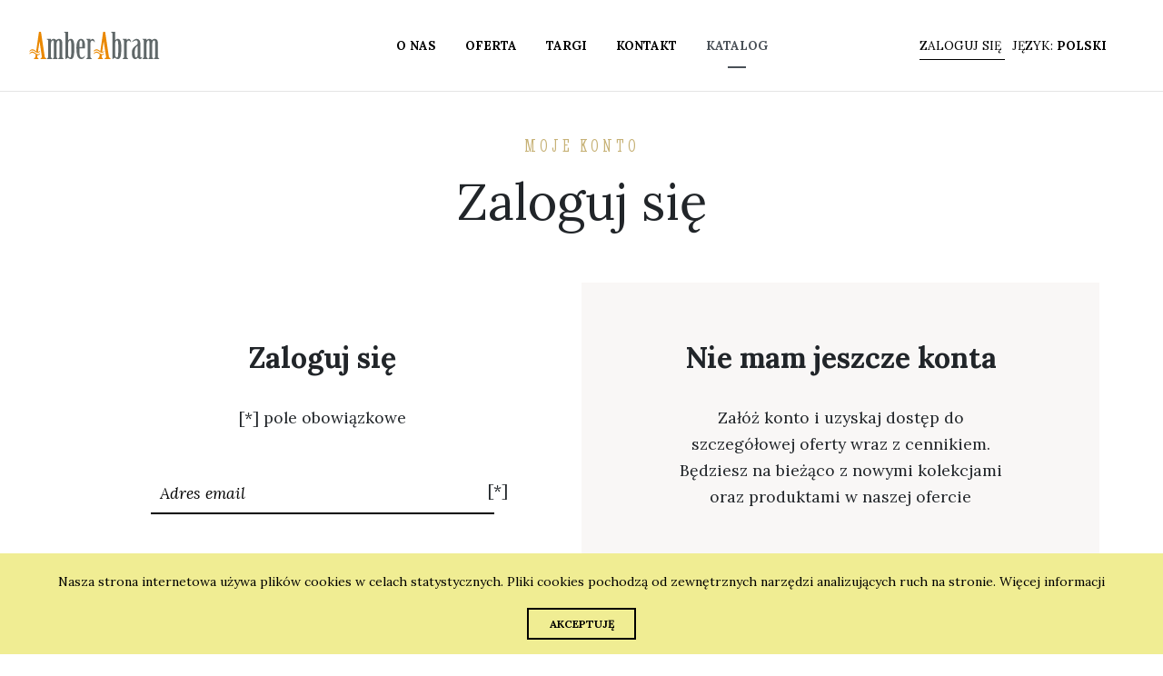

--- FILE ---
content_type: text/html; charset=utf-8
request_url: http://amber-abram.pl/logout
body_size: 2931
content:

<!DOCTYPE html>
<html xmlns="http://www.w3.org/1999/xhtml" lang="pl">
    <head>
    <title>Katalog</title>
    <meta name="description" content="">
    <meta charset="utf-8">

    <link href="https://cdnjs.cloudflare.com/ajax/libs/Swiper/4.5.1/css/swiper.min.css" rel="stylesheet">
    <link href="/assets/css/style.css?v=2020-09-28" rel="stylesheet">

    <link rel="canonical" href="http://amber-abram.pl/katalog">

      <link rel="alternate" href="http://amber-abram.pl/en/catalog" hreflang="en" />
    <script type="application/ld+json">
      {
      "@context": "http://schema.org",
      "@type": "Organization",
      "url": "http://amber-abram.pl/katalog",
      "logo": "http://amber-abram.pl/assets/images/icon/amber-abram.svg"
      }
    </script>

    <meta property="og:locale" content="pl_PL">
    <meta property="og:type" content="object">
    <meta property="og:title" content="Katalog">
    <meta property="og:description" content="">
    <meta property="og:url" content="http://amber-abram.pl/katalog">
    <meta property="og:site_name" content="Katalog">

    <meta name="viewport" content="width=device-width, initial-scale=1, shrink-to-fit=no">

    <link rel="shortcut icon" href="/favicon.ico" type="image/x-icon">
    <link rel="icon" href="/favicon.ico">
    <link rel="apple-touch-icon" sizes="180x180" href="/apple-touch-icon.png">
    <link rel="icon" type="image/png" sizes="32x32" href="/favicon-32x32.png">
    <link rel="icon" type="image/png" sizes="16x16" href="/favicon-16x16.png">
    <link rel="manifest" href="/site.webmanifest">
    <link rel="mask-icon" href="/safari-pinned-tab.svg" color="#f49919">
    <meta name="msapplication-TileColor" content="#ffffff">
    <meta name="theme-color" content="#ffffff">

    <link href="https://fonts.googleapis.com/css?family=Lora:400,400i,700&display=swap&subset=latin-ext" rel="stylesheet">
    <link href="https://fonts.googleapis.com/css?family=Stint+Ultra+Condensed&display=swap&subset=latin-ext" rel="stylesheet">
  </head>

<body>
  <header class="header-main">
  <nav class="primary-nav d-none d-lg-flex">
    <a title="Amber Abram" class="primary-nav__brand" href="http://amber-abram.pl">
      <img title="Amber Abram" src="/assets/images/icon/amber-abram.svg" alt="Amber Abram">
    </a>
    <ul class="primary-nav__bar d-none d-md-flex">
        <li class="primary-nav__item">
          <a class="primary-nav__link" href="/o-nas" title="O Nas - Amber Abram"  data-tag="o-nas">O nas</a>
        </li>
        <li class="primary-nav__item">
          <a class="primary-nav__link" href="/oferta" title="Oferta"  data-tag="oferta">Oferta</a>
        </li>
        <li class="primary-nav__item">
          <a class="primary-nav__link" href="/targi" title="Targi"  data-tag="targi">Targi</a>
        </li>
        <li class="primary-nav__item">
          <a class="primary-nav__link" href="/kontakt" title="Kontakt"  data-tag="kontakt">Kontakt</a>
        </li>
        <li class="primary-nav__item">
          <a class="primary-nav__link" href="/katalog" title="Katalog"  data-tag="katalog">Katalog</a>
        </li>
    </ul>

    <ul class="primary-nav__brand">
      <li class="primary-nav__item" id="navigation-login" style="display: none;">
        <a href="http://amber-abram.pl/login" class="underlined">
          zaloguj się
        </a>&nbsp;&nbsp;
      </li>
      <li class="primary-nav__item" id="navigation-logout" style="display: none;">
        <a href="http://amber-abram.pl/logout" class="underlined">
          wyloguj się
        </a>&nbsp;&nbsp;
      </li>
      <li class="primary-nav__item">
        <span class="primary-nav__lang">Język:
          <strong>Polski</strong>
        </span>
          <nav class="secondary-nav">
            <ul>
              <li><a href="http://amber-abram.pl/katalog">Polski</a></li>
                <li>
                  <a href="http://amber-abram.pl/en/catalog" lang="en">
                    English
                  </a>
                </li>
            </ul>
          </nav>
      </li>
    </ul>
  </nav>
  <div class="mobile-nav d-lg-none">
    <div class="mobile-nav__backoverlay"></div>
    <div class="mobile-nav__bar">
      <div class="mobile-nav__toggler">
        <button class="toggle-menu" type="button">
          <span class="navbar-toggler-icon menu"></span>
        </button>
        <button class="toggle-menu--close" type="button">
          <span class="navbar-toggler-icon close-overlay"></span>
        </button>
        <button class="toggle-menu--back" type="button">
          <span class="navbar-toggler-icon back-overlay"></span>
        </button>
      </div>
      <div class="mobile-nav__backoverlay"></div>
      <a title="Amber Abram" class="mobile-nav__brand" href="http://amber-abram.pl">
        <img title="Amber Abram" src="/assets/images/icon/amber-abram.svg" alt="Amber Abram">
      </a>
      <div class="mobile-nav__toggler">
        <button class="toggle-lang" type="button">
          <span class="navbar-toggler-icon">PL</span>
        </button>
        <button class="toggle-lang--close" type="button">
          <span class="navbar-toggler-icon">PL</span>
        </button>
      </div>
    </div>
    <nav class="mobile-nav__overlay overlay-menu">
      <div class="mobile-nav__nav mobile-nav__nav--main">
        <ul class="mobile-nav__links is-active">
            <li class="mobile-nav__item">
              <a class="mobile-nav__link" href="/o-nas" title="O Nas - Amber Abram"  data-tag="o-nas">O nas</a>
            </li>
            <li class="mobile-nav__item">
              <a class="mobile-nav__link" href="/oferta" title="Oferta"  data-tag="oferta">Oferta</a>
            </li>
            <li class="mobile-nav__item">
              <a class="mobile-nav__link" href="/targi" title="Targi"  data-tag="targi">Targi</a>
            </li>
            <li class="mobile-nav__item">
              <a class="mobile-nav__link" href="/kontakt" title="Kontakt"  data-tag="kontakt">Kontakt</a>
            </li>
            <li class="mobile-nav__item">
              <a class="mobile-nav__link" href="/katalog" title="Katalog"  data-tag="katalog">Katalog</a>
            </li>
          <li class="mobile-nav__item" >
            <a class="mobile-nav__link" id="navigation-login-mobile" href="http://amber-abram.pl/login" data-tag="konto_logowanie">
              zaloguj się
            </a>
          </li>
          <li class="mobile-nav__item" >
            <a class="mobile-nav__link" id="navigation-logout-mobile" href="http://amber-abram.pl/logout" data-tag="konto_logowanie">
              wyloguj się
            </a>
          </li>
        </ul>
      </div>
    </nav>
    <div class="mobile-nav__overlay overlay-contact">
      <div class="mobile-nav__nav mobile-nav__nav--main">
        <ul class="mobile-nav__links is-active">
          <li class="mobile-nav__item">
            <a class="mobile-nav__link is-active" href="http://amber-abram.pl/katalog">Polski</a>
                <a class="mobile-nav__link" href="http://amber-abram.pl/en/catalog" lang="en">
                  English
                </a>
          </li>
        </ul>
      </div>
    </div>
  </div>
</header>
  <main data-page="katalog">
    <article>
      

      <div class="container-fluid" id="app"></div>
    </article>
    <footer class="container-fluid">
  <div class="row text-center justify-content-lg-center footer brand-bg">
    <img class="footer__icon" title="Amber Abram" src="/assets/images/icon/amber-abram-ico.svg" alt="Amber Abram" />
    <section class="col-lg-8">
      <strong>Biżuteria z bursztynu bałtyckiego</strong><br />
      ul. Nobla 8, 80-172 Gdańsk<br />
      tel. +48 728 377 605, info@amber-abram.pl
    </section>
  </div>
</footer>

    <script src="https://code.jquery.com/jquery-3.2.1.slim.min.js" crossorigin="anonymous"></script>
<script src="/assets/js/main.js?v=2020-09-28"></script>
<script src="/assets/js/cookieinfo.min.js?v=2020-09-28"
        id="cookieinfo"
        data-zindex="2000"
        data-font-size="14px"
        data-font-family="Exo 2"
        data-bg="#f0ed93"
        data-fg="#000000"
        data-divlink="#000000"
        data-divlinkbg="transparent"
        data-link="#000000"
        data-cookie="CookieInfoScript"
        data-text-align="center"
        data-message="Nasza strona internetowa używa plików cookies w celach statystycznych. Pliki cookies pochodzą od zewnętrznych narzędzi analizujących ruch na stronie."
        data-linkmsg="Więcej informacji"
        data-close-text="Akceptuję"></script>
<script src="https://cdnjs.cloudflare.com/ajax/libs/Swiper/4.5.1/js/swiper.min.js"></script>
<!-- Global site tag (gtag.js) - Google Analytics -->
<script async src="https://www.googletagmanager.com/gtag/js?id=UA-21211690-1"></script>
<script>
  window.dataLayer = window.dataLayer || [];
  function gtag(){dataLayer.push(arguments);}
  gtag('js', new Date());

  gtag('config', 'UA-21211690-1');
</script>
  <script src="/assets/js/chunk-vendors.deac593a.js"></script>
  <script src="/assets/js/index.d805426a.js"></script>

  </main>
</body>
</html>


--- FILE ---
content_type: text/css
request_url: http://amber-abram.pl/assets/css/style.css?v=2020-09-28
body_size: 28014
content:
/*!
Theme Name: Amber Abram
Author: Artur Kreft
License: GNU General Public License version 3.0
License URI: http://www.gnu.org/licenses/gpl-3.0.html
Text Domain: amber abram
Version: 1.0.0
*/
/*!
 * Bootstrap v4.0.0 (https://getbootstrap.com)
 * Copyright 2011-2018 The Bootstrap Authors
 * Copyright 2011-2018 Twitter, Inc.
 * Licensed under MIT (https://github.com/twbs/bootstrap/blob/master/LICENSE)
 */
:root {
  --blue: #007bff;
  --indigo: #6610f2;
  --purple: #6f42c1;
  --pink: #e83e8c;
  --red: #dc3545;
  --orange: #fd7e14;
  --yellow: #ffc107;
  --green: #28a745;
  --teal: #20c997;
  --cyan: #17a2b8;
  --white: #fff;
  --gray: #6c757d;
  --gray-dark: #343a40;
  --primary: #007bff;
  --secondary: #6c757d;
  --success: #28a745;
  --info: #17a2b8;
  --warning: #ffc107;
  --danger: #dc3545;
  --light: #f8f9fa;
  --dark: #343a40;
  --breakpoint-xs: 0;
  --breakpoint-sm: 576px;
  --breakpoint-md: 768px;
  --breakpoint-lg: 992px;
  --breakpoint-xl: 1200px;
  --font-family-sans-serif: -apple-system, BlinkMacSystemFont, "Segoe UI", Roboto, "Helvetica Neue", Arial, sans-serif, "Apple Color Emoji", "Segoe UI Emoji", "Segoe UI Symbol";
  --font-family-monospace: SFMono-Regular, Menlo, Monaco, Consolas, "Liberation Mono", "Courier New", monospace;
}

*,
*::before,
*::after {
  box-sizing: border-box;
}

html {
  font-family: sans-serif;
  line-height: 1.15;
  -webkit-text-size-adjust: 100%;
  -ms-text-size-adjust: 100%;
  -ms-overflow-style: scrollbar;
  -webkit-tap-highlight-color: rgba(0, 0, 0, 0);
}

@-ms-viewport {
  width: device-width;
}

article, aside, dialog, figcaption, figure, footer, header, hgroup, main, nav, section {
  display: block;
}

body {
  margin: 0;
  font-family: "Lora", serif;
  font-size: 1rem;
  font-weight: 400;
  line-height: 1.5;
  color: #212529;
  text-align: left;
  background-color: #fff;
}

[tabindex="-1"]:focus {
  outline: 0 !important;
}

hr {
  box-sizing: content-box;
  height: 0;
  overflow: visible;
}

h1, h2, h3, h4, h5, h6 {
  margin-top: 0;
  margin-bottom: 0.5rem;
}

p {
  margin-top: 0;
  margin-bottom: 1rem;
}

abbr[title],
abbr[data-original-title] {
  text-decoration: underline;
  text-decoration: underline dotted;
  cursor: help;
  border-bottom: 0;
}

address {
  margin-bottom: 1rem;
  font-style: normal;
  line-height: inherit;
}

ol,
ul,
dl {
  margin-top: 0;
  margin-bottom: 1rem;
}

ol ol,
ul ul,
ol ul,
ul ol {
  margin-bottom: 0;
}

dt {
  font-weight: 700;
}

dd {
  margin-bottom: .5rem;
  margin-left: 0;
}

blockquote {
  margin: 0 0 1rem;
}

dfn {
  font-style: italic;
}

b,
strong {
  font-weight: bolder;
}

small {
  font-size: 80%;
}

sub,
sup {
  position: relative;
  font-size: 75%;
  line-height: 0;
  vertical-align: baseline;
}

sub {
  bottom: -.25em;
}

sup {
  top: -.5em;
}

a {
  color: #007bff;
  text-decoration: none;
  background-color: transparent;
  -webkit-text-decoration-skip: objects;
}

a:hover {
  color: #0056b3;
  text-decoration: underline;
}

a:not([href]):not([tabindex]) {
  color: inherit;
  text-decoration: none;
}

a:not([href]):not([tabindex]):hover, a:not([href]):not([tabindex]):focus {
  color: inherit;
  text-decoration: none;
}

a:not([href]):not([tabindex]):focus {
  outline: 0;
}

pre,
code,
kbd,
samp {
  font-family: monospace, monospace;
  font-size: 1em;
}

pre {
  margin-top: 0;
  margin-bottom: 1rem;
  overflow: auto;
  -ms-overflow-style: scrollbar;
}

figure {
  margin: 0 0 1rem;
}

img {
  vertical-align: middle;
  border-style: none;
}

svg:not(:root) {
  overflow: hidden;
}

table {
  border-collapse: collapse;
}

caption {
  padding-top: 0.75rem;
  padding-bottom: 0.75rem;
  color: #6c757d;
  text-align: left;
  caption-side: bottom;
}

th {
  text-align: inherit;
}

label {
  display: inline-block;
  margin-bottom: .5rem;
}

button {
  border-radius: 0;
}

button:focus {
  outline: 1px dotted;
  outline: 5px auto -webkit-focus-ring-color;
}

input,
button,
select,
optgroup,
textarea {
  margin: 0;
  font-family: inherit;
  font-size: inherit;
  line-height: inherit;
}

button,
input {
  overflow: visible;
}

button,
select {
  text-transform: none;
}

button,
html [type="button"],
[type="reset"],
[type="submit"] {
  -webkit-appearance: button;
}

button::-moz-focus-inner,
[type="button"]::-moz-focus-inner,
[type="reset"]::-moz-focus-inner,
[type="submit"]::-moz-focus-inner {
  padding: 0;
  border-style: none;
}

input[type="radio"],
input[type="checkbox"] {
  box-sizing: border-box;
  padding: 0;
}

input[type="date"],
input[type="time"],
input[type="datetime-local"],
input[type="month"] {
  -webkit-appearance: listbox;
}

textarea {
  overflow: auto;
  resize: vertical;
}

fieldset {
  min-width: 0;
  padding: 0;
  margin: 0;
  border: 0;
}

legend {
  display: block;
  width: 100%;
  max-width: 100%;
  padding: 0;
  margin-bottom: .5rem;
  font-size: 1.5rem;
  line-height: inherit;
  color: inherit;
  white-space: normal;
}

progress {
  vertical-align: baseline;
}

[type="number"]::-webkit-inner-spin-button,
[type="number"]::-webkit-outer-spin-button {
  height: auto;
}

[type="search"] {
  outline-offset: -2px;
  -webkit-appearance: none;
}

[type="search"]::-webkit-search-cancel-button,
[type="search"]::-webkit-search-decoration {
  -webkit-appearance: none;
}

::-webkit-file-upload-button {
  font: inherit;
  -webkit-appearance: button;
}

output {
  display: inline-block;
}

summary {
  display: list-item;
  cursor: pointer;
}

template {
  display: none;
}

[hidden] {
  display: none !important;
}

h1, h2, h3, h4, h5, h6,
.h1, .h2, .h3, .h4, .h5, .h6 {
  margin-bottom: 0.5rem;
  font-family: "Lora", serif;
  font-weight: 300;
  line-height: 1.2;
  color: inherit;
}

h1, .h1 {
  font-size: 3.5rem;
}

h2, .h2 {
  font-size: 3rem;
}

h3, .h3 {
  font-size: 2rem;
}

h4, .h4 {
  font-size: 1.3rem;
}

h5, .h5 {
  font-size: 0.9rem;
}

h6, .h6 {
  font-size: 1rem;
}

.lead {
  font-size: 1.25rem;
  font-weight: 300;
}

.display-1 {
  font-size: 6rem;
  font-weight: 300;
  line-height: 1.2;
}

.display-2 {
  font-size: 5.5rem;
  font-weight: 300;
  line-height: 1.2;
}

.display-3 {
  font-size: 4.5rem;
  font-weight: 300;
  line-height: 1.2;
}

.display-4 {
  font-size: 3.5rem;
  font-weight: 300;
  line-height: 1.2;
}

hr {
  margin-top: 1rem;
  margin-bottom: 1rem;
  border: 0;
  border-top: 1px solid rgba(0, 0, 0, 0.1);
}

small,
.small {
  font-size: 0.9rem;
  font-weight: 400;
}

mark,
.mark {
  padding: 0.2em;
  background-color: #fcf8e3;
}

.list-unstyled {
  padding-left: 0;
  list-style: none;
}

.list-inline {
  padding-left: 0;
  list-style: none;
}

.list-inline-item {
  display: inline-block;
}

.list-inline-item:not(:last-child) {
  margin-right: 0.5rem;
}

.initialism {
  font-size: 90%;
  text-transform: uppercase;
}

.blockquote {
  margin-bottom: 1rem;
  font-size: 1.25rem;
}

.blockquote-footer {
  display: block;
  font-size: 80%;
  color: #6c757d;
}

.blockquote-footer::before {
  content: "\2014 \00A0";
}

.container {
  width: 100%;
  padding-right: 15px;
  padding-left: 15px;
  margin-right: auto;
  margin-left: auto;
}

@media (min-width: 576px) {
  .container {
    max-width: 540px;
  }
}

@media (min-width: 768px) {
  .container {
    max-width: 720px;
  }
}

@media (min-width: 992px) {
  .container {
    max-width: 960px;
  }
}

@media (min-width: 1200px) {
  .container {
    max-width: 1140px;
  }
}

.container-fluid {
  width: 100%;
  padding-right: 15px;
  padding-left: 15px;
  margin-right: auto;
  margin-left: auto;
}

.row {
  display: flex;
  flex-wrap: wrap;
  margin-right: -15px;
  margin-left: -15px;
}

.no-gutters {
  margin-right: 0;
  margin-left: 0;
}

.no-gutters > .col,
.no-gutters > [class*="col-"] {
  padding-right: 0;
  padding-left: 0;
}

.col-1, .col-2, .col-3, .col-4, .col-5, .col-6, .col-7, .col-8, .col-9, .col-10, .col-11, .col-12, .col,
.col-auto, .col-sm-1, .col-sm-2, .col-sm-3, .col-sm-4, .col-sm-5, .col-sm-6, .col-sm-7, .col-sm-8, .col-sm-9, .col-sm-10, .col-sm-11, .col-sm-12, .col-sm,
.col-sm-auto, .col-md-1, .col-md-2, .col-md-3, .col-md-4, .col-md-5, .col-md-6, .col-md-7, .col-md-8, .col-md-9, .col-md-10, .col-md-11, .col-md-12, .col-md,
.col-md-auto, .col-lg-1, .col-lg-2, .col-lg-3, .col-lg-4, .col-lg-5, .col-lg-6, .col-lg-7, .col-lg-8, .col-lg-9, .col-lg-10, .col-lg-11, .col-lg-12, .col-lg,
.col-lg-auto, .col-xl-1, .col-xl-2, .col-xl-3, .col-xl-4, .col-xl-5, .col-xl-6, .col-xl-7, .col-xl-8, .col-xl-9, .col-xl-10, .col-xl-11, .col-xl-12, .col-xl,
.col-xl-auto {
  position: relative;
  width: 100%;
  min-height: 1px;
  padding-right: 15px;
  padding-left: 15px;
}

.col {
  flex-basis: 0;
  flex-grow: 1;
  max-width: 100%;
}

.col-auto {
  flex: 0 0 auto;
  width: auto;
  max-width: none;
}

.col-1 {
  flex: 0 0 8.33333%;
  max-width: 8.33333%;
}

.col-2 {
  flex: 0 0 16.66667%;
  max-width: 16.66667%;
}

.col-3 {
  flex: 0 0 25%;
  max-width: 25%;
}

.col-4 {
  flex: 0 0 33.33333%;
  max-width: 33.33333%;
}

.col-5 {
  flex: 0 0 41.66667%;
  max-width: 41.66667%;
}

.col-6 {
  flex: 0 0 50%;
  max-width: 50%;
}

.col-7 {
  flex: 0 0 58.33333%;
  max-width: 58.33333%;
}

.col-8 {
  flex: 0 0 66.66667%;
  max-width: 66.66667%;
}

.col-9 {
  flex: 0 0 75%;
  max-width: 75%;
}

.col-10 {
  flex: 0 0 83.33333%;
  max-width: 83.33333%;
}

.col-11 {
  flex: 0 0 91.66667%;
  max-width: 91.66667%;
}

.col-12 {
  flex: 0 0 100%;
  max-width: 100%;
}

.order-first {
  order: -1;
}

.order-last {
  order: 13;
}

.order-0 {
  order: 0;
}

.order-1 {
  order: 1;
}

.order-2 {
  order: 2;
}

.order-3 {
  order: 3;
}

.order-4 {
  order: 4;
}

.order-5 {
  order: 5;
}

.order-6 {
  order: 6;
}

.order-7 {
  order: 7;
}

.order-8 {
  order: 8;
}

.order-9 {
  order: 9;
}

.order-10 {
  order: 10;
}

.order-11 {
  order: 11;
}

.order-12 {
  order: 12;
}

.offset-1 {
  margin-left: 8.33333%;
}

.offset-2 {
  margin-left: 16.66667%;
}

.offset-3 {
  margin-left: 25%;
}

.offset-4 {
  margin-left: 33.33333%;
}

.offset-5 {
  margin-left: 41.66667%;
}

.offset-6 {
  margin-left: 50%;
}

.offset-7 {
  margin-left: 58.33333%;
}

.offset-8 {
  margin-left: 66.66667%;
}

.offset-9 {
  margin-left: 75%;
}

.offset-10 {
  margin-left: 83.33333%;
}

.offset-11 {
  margin-left: 91.66667%;
}

@media (min-width: 576px) {
  .col-sm {
    flex-basis: 0;
    flex-grow: 1;
    max-width: 100%;
  }
  .col-sm-auto {
    flex: 0 0 auto;
    width: auto;
    max-width: none;
  }
  .col-sm-1 {
    flex: 0 0 8.33333%;
    max-width: 8.33333%;
  }
  .col-sm-2 {
    flex: 0 0 16.66667%;
    max-width: 16.66667%;
  }
  .col-sm-3 {
    flex: 0 0 25%;
    max-width: 25%;
  }
  .col-sm-4 {
    flex: 0 0 33.33333%;
    max-width: 33.33333%;
  }
  .col-sm-5 {
    flex: 0 0 41.66667%;
    max-width: 41.66667%;
  }
  .col-sm-6 {
    flex: 0 0 50%;
    max-width: 50%;
  }
  .col-sm-7 {
    flex: 0 0 58.33333%;
    max-width: 58.33333%;
  }
  .col-sm-8 {
    flex: 0 0 66.66667%;
    max-width: 66.66667%;
  }
  .col-sm-9 {
    flex: 0 0 75%;
    max-width: 75%;
  }
  .col-sm-10 {
    flex: 0 0 83.33333%;
    max-width: 83.33333%;
  }
  .col-sm-11 {
    flex: 0 0 91.66667%;
    max-width: 91.66667%;
  }
  .col-sm-12 {
    flex: 0 0 100%;
    max-width: 100%;
  }
  .order-sm-first {
    order: -1;
  }
  .order-sm-last {
    order: 13;
  }
  .order-sm-0 {
    order: 0;
  }
  .order-sm-1 {
    order: 1;
  }
  .order-sm-2 {
    order: 2;
  }
  .order-sm-3 {
    order: 3;
  }
  .order-sm-4 {
    order: 4;
  }
  .order-sm-5 {
    order: 5;
  }
  .order-sm-6 {
    order: 6;
  }
  .order-sm-7 {
    order: 7;
  }
  .order-sm-8 {
    order: 8;
  }
  .order-sm-9 {
    order: 9;
  }
  .order-sm-10 {
    order: 10;
  }
  .order-sm-11 {
    order: 11;
  }
  .order-sm-12 {
    order: 12;
  }
  .offset-sm-0 {
    margin-left: 0;
  }
  .offset-sm-1 {
    margin-left: 8.33333%;
  }
  .offset-sm-2 {
    margin-left: 16.66667%;
  }
  .offset-sm-3 {
    margin-left: 25%;
  }
  .offset-sm-4 {
    margin-left: 33.33333%;
  }
  .offset-sm-5 {
    margin-left: 41.66667%;
  }
  .offset-sm-6 {
    margin-left: 50%;
  }
  .offset-sm-7 {
    margin-left: 58.33333%;
  }
  .offset-sm-8 {
    margin-left: 66.66667%;
  }
  .offset-sm-9 {
    margin-left: 75%;
  }
  .offset-sm-10 {
    margin-left: 83.33333%;
  }
  .offset-sm-11 {
    margin-left: 91.66667%;
  }
}

@media (min-width: 768px) {
  .col-md {
    flex-basis: 0;
    flex-grow: 1;
    max-width: 100%;
  }
  .col-md-auto {
    flex: 0 0 auto;
    width: auto;
    max-width: none;
  }
  .col-md-1 {
    flex: 0 0 8.33333%;
    max-width: 8.33333%;
  }
  .col-md-2 {
    flex: 0 0 16.66667%;
    max-width: 16.66667%;
  }
  .col-md-3 {
    flex: 0 0 25%;
    max-width: 25%;
  }
  .col-md-4 {
    flex: 0 0 33.33333%;
    max-width: 33.33333%;
  }
  .col-md-5 {
    flex: 0 0 41.66667%;
    max-width: 41.66667%;
  }
  .col-md-6 {
    flex: 0 0 50%;
    max-width: 50%;
  }
  .col-md-7 {
    flex: 0 0 58.33333%;
    max-width: 58.33333%;
  }
  .col-md-8 {
    flex: 0 0 66.66667%;
    max-width: 66.66667%;
  }
  .col-md-9 {
    flex: 0 0 75%;
    max-width: 75%;
  }
  .col-md-10 {
    flex: 0 0 83.33333%;
    max-width: 83.33333%;
  }
  .col-md-11 {
    flex: 0 0 91.66667%;
    max-width: 91.66667%;
  }
  .col-md-12 {
    flex: 0 0 100%;
    max-width: 100%;
  }
  .order-md-first {
    order: -1;
  }
  .order-md-last {
    order: 13;
  }
  .order-md-0 {
    order: 0;
  }
  .order-md-1 {
    order: 1;
  }
  .order-md-2 {
    order: 2;
  }
  .order-md-3 {
    order: 3;
  }
  .order-md-4 {
    order: 4;
  }
  .order-md-5 {
    order: 5;
  }
  .order-md-6 {
    order: 6;
  }
  .order-md-7 {
    order: 7;
  }
  .order-md-8 {
    order: 8;
  }
  .order-md-9 {
    order: 9;
  }
  .order-md-10 {
    order: 10;
  }
  .order-md-11 {
    order: 11;
  }
  .order-md-12 {
    order: 12;
  }
  .offset-md-0 {
    margin-left: 0;
  }
  .offset-md-1 {
    margin-left: 8.33333%;
  }
  .offset-md-2 {
    margin-left: 16.66667%;
  }
  .offset-md-3 {
    margin-left: 25%;
  }
  .offset-md-4 {
    margin-left: 33.33333%;
  }
  .offset-md-5 {
    margin-left: 41.66667%;
  }
  .offset-md-6 {
    margin-left: 50%;
  }
  .offset-md-7 {
    margin-left: 58.33333%;
  }
  .offset-md-8 {
    margin-left: 66.66667%;
  }
  .offset-md-9 {
    margin-left: 75%;
  }
  .offset-md-10 {
    margin-left: 83.33333%;
  }
  .offset-md-11 {
    margin-left: 91.66667%;
  }
}

@media (min-width: 992px) {
  .col-lg {
    flex-basis: 0;
    flex-grow: 1;
    max-width: 100%;
  }
  .col-lg-auto {
    flex: 0 0 auto;
    width: auto;
    max-width: none;
  }
  .col-lg-1 {
    flex: 0 0 8.33333%;
    max-width: 8.33333%;
  }
  .col-lg-2 {
    flex: 0 0 16.66667%;
    max-width: 16.66667%;
  }
  .col-lg-3 {
    flex: 0 0 25%;
    max-width: 25%;
  }
  .col-lg-4 {
    flex: 0 0 33.33333%;
    max-width: 33.33333%;
  }
  .col-lg-5 {
    flex: 0 0 41.66667%;
    max-width: 41.66667%;
  }
  .col-lg-6 {
    flex: 0 0 50%;
    max-width: 50%;
  }
  .col-lg-7 {
    flex: 0 0 58.33333%;
    max-width: 58.33333%;
  }
  .col-lg-8 {
    flex: 0 0 66.66667%;
    max-width: 66.66667%;
  }
  .col-lg-9 {
    flex: 0 0 75%;
    max-width: 75%;
  }
  .col-lg-10 {
    flex: 0 0 83.33333%;
    max-width: 83.33333%;
  }
  .col-lg-11 {
    flex: 0 0 91.66667%;
    max-width: 91.66667%;
  }
  .col-lg-12 {
    flex: 0 0 100%;
    max-width: 100%;
  }
  .order-lg-first {
    order: -1;
  }
  .order-lg-last {
    order: 13;
  }
  .order-lg-0 {
    order: 0;
  }
  .order-lg-1 {
    order: 1;
  }
  .order-lg-2 {
    order: 2;
  }
  .order-lg-3 {
    order: 3;
  }
  .order-lg-4 {
    order: 4;
  }
  .order-lg-5 {
    order: 5;
  }
  .order-lg-6 {
    order: 6;
  }
  .order-lg-7 {
    order: 7;
  }
  .order-lg-8 {
    order: 8;
  }
  .order-lg-9 {
    order: 9;
  }
  .order-lg-10 {
    order: 10;
  }
  .order-lg-11 {
    order: 11;
  }
  .order-lg-12 {
    order: 12;
  }
  .offset-lg-0 {
    margin-left: 0;
  }
  .offset-lg-1 {
    margin-left: 8.33333%;
  }
  .offset-lg-2 {
    margin-left: 16.66667%;
  }
  .offset-lg-3 {
    margin-left: 25%;
  }
  .offset-lg-4 {
    margin-left: 33.33333%;
  }
  .offset-lg-5 {
    margin-left: 41.66667%;
  }
  .offset-lg-6 {
    margin-left: 50%;
  }
  .offset-lg-7 {
    margin-left: 58.33333%;
  }
  .offset-lg-8 {
    margin-left: 66.66667%;
  }
  .offset-lg-9 {
    margin-left: 75%;
  }
  .offset-lg-10 {
    margin-left: 83.33333%;
  }
  .offset-lg-11 {
    margin-left: 91.66667%;
  }
}

@media (min-width: 1200px) {
  .col-xl {
    flex-basis: 0;
    flex-grow: 1;
    max-width: 100%;
  }
  .col-xl-auto {
    flex: 0 0 auto;
    width: auto;
    max-width: none;
  }
  .col-xl-1 {
    flex: 0 0 8.33333%;
    max-width: 8.33333%;
  }
  .col-xl-2 {
    flex: 0 0 16.66667%;
    max-width: 16.66667%;
  }
  .col-xl-3 {
    flex: 0 0 25%;
    max-width: 25%;
  }
  .col-xl-4 {
    flex: 0 0 33.33333%;
    max-width: 33.33333%;
  }
  .col-xl-5 {
    flex: 0 0 41.66667%;
    max-width: 41.66667%;
  }
  .col-xl-6 {
    flex: 0 0 50%;
    max-width: 50%;
  }
  .col-xl-7 {
    flex: 0 0 58.33333%;
    max-width: 58.33333%;
  }
  .col-xl-8 {
    flex: 0 0 66.66667%;
    max-width: 66.66667%;
  }
  .col-xl-9 {
    flex: 0 0 75%;
    max-width: 75%;
  }
  .col-xl-10 {
    flex: 0 0 83.33333%;
    max-width: 83.33333%;
  }
  .col-xl-11 {
    flex: 0 0 91.66667%;
    max-width: 91.66667%;
  }
  .col-xl-12 {
    flex: 0 0 100%;
    max-width: 100%;
  }
  .order-xl-first {
    order: -1;
  }
  .order-xl-last {
    order: 13;
  }
  .order-xl-0 {
    order: 0;
  }
  .order-xl-1 {
    order: 1;
  }
  .order-xl-2 {
    order: 2;
  }
  .order-xl-3 {
    order: 3;
  }
  .order-xl-4 {
    order: 4;
  }
  .order-xl-5 {
    order: 5;
  }
  .order-xl-6 {
    order: 6;
  }
  .order-xl-7 {
    order: 7;
  }
  .order-xl-8 {
    order: 8;
  }
  .order-xl-9 {
    order: 9;
  }
  .order-xl-10 {
    order: 10;
  }
  .order-xl-11 {
    order: 11;
  }
  .order-xl-12 {
    order: 12;
  }
  .offset-xl-0 {
    margin-left: 0;
  }
  .offset-xl-1 {
    margin-left: 8.33333%;
  }
  .offset-xl-2 {
    margin-left: 16.66667%;
  }
  .offset-xl-3 {
    margin-left: 25%;
  }
  .offset-xl-4 {
    margin-left: 33.33333%;
  }
  .offset-xl-5 {
    margin-left: 41.66667%;
  }
  .offset-xl-6 {
    margin-left: 50%;
  }
  .offset-xl-7 {
    margin-left: 58.33333%;
  }
  .offset-xl-8 {
    margin-left: 66.66667%;
  }
  .offset-xl-9 {
    margin-left: 75%;
  }
  .offset-xl-10 {
    margin-left: 83.33333%;
  }
  .offset-xl-11 {
    margin-left: 91.66667%;
  }
}

.align-baseline {
  vertical-align: baseline !important;
}

.align-top {
  vertical-align: top !important;
}

.align-middle {
  vertical-align: middle !important;
}

.align-bottom {
  vertical-align: bottom !important;
}

.align-text-bottom {
  vertical-align: text-bottom !important;
}

.align-text-top {
  vertical-align: text-top !important;
}

.bg-primary {
  background-color: #007bff !important;
}

a.bg-primary:hover, a.bg-primary:focus,
button.bg-primary:hover,
button.bg-primary:focus {
  background-color: #0062cc !important;
}

.bg-secondary {
  background-color: #6c757d !important;
}

a.bg-secondary:hover, a.bg-secondary:focus,
button.bg-secondary:hover,
button.bg-secondary:focus {
  background-color: #545b62 !important;
}

.bg-success {
  background-color: #28a745 !important;
}

a.bg-success:hover, a.bg-success:focus,
button.bg-success:hover,
button.bg-success:focus {
  background-color: #1e7e34 !important;
}

.bg-info {
  background-color: #17a2b8 !important;
}

a.bg-info:hover, a.bg-info:focus,
button.bg-info:hover,
button.bg-info:focus {
  background-color: #117a8b !important;
}

.bg-warning {
  background-color: #ffc107 !important;
}

a.bg-warning:hover, a.bg-warning:focus,
button.bg-warning:hover,
button.bg-warning:focus {
  background-color: #d39e00 !important;
}

.bg-danger {
  background-color: #dc3545 !important;
}

a.bg-danger:hover, a.bg-danger:focus,
button.bg-danger:hover,
button.bg-danger:focus {
  background-color: #bd2130 !important;
}

.bg-light {
  background-color: #f8f9fa !important;
}

a.bg-light:hover, a.bg-light:focus,
button.bg-light:hover,
button.bg-light:focus {
  background-color: #dae0e5 !important;
}

.bg-dark {
  background-color: #343a40 !important;
}

a.bg-dark:hover, a.bg-dark:focus,
button.bg-dark:hover,
button.bg-dark:focus {
  background-color: #1d2124 !important;
}

.bg-white {
  background-color: #fff !important;
}

.bg-transparent {
  background-color: transparent !important;
}

.clearfix::after {
  display: block;
  clear: both;
  content: "";
}

.d-none {
  display: none !important;
}

.d-inline {
  display: inline !important;
}

.d-inline-block {
  display: inline-block !important;
}

.d-block {
  display: block !important;
}

.d-table {
  display: table !important;
}

.d-table-row {
  display: table-row !important;
}

.d-table-cell {
  display: table-cell !important;
}

.d-flex {
  display: flex !important;
}

.d-inline-flex {
  display: inline-flex !important;
}

@media (min-width: 576px) {
  .d-sm-none {
    display: none !important;
  }
  .d-sm-inline {
    display: inline !important;
  }
  .d-sm-inline-block {
    display: inline-block !important;
  }
  .d-sm-block {
    display: block !important;
  }
  .d-sm-table {
    display: table !important;
  }
  .d-sm-table-row {
    display: table-row !important;
  }
  .d-sm-table-cell {
    display: table-cell !important;
  }
  .d-sm-flex {
    display: flex !important;
  }
  .d-sm-inline-flex {
    display: inline-flex !important;
  }
}

@media (min-width: 768px) {
  .d-md-none {
    display: none !important;
  }
  .d-md-inline {
    display: inline !important;
  }
  .d-md-inline-block {
    display: inline-block !important;
  }
  .d-md-block {
    display: block !important;
  }
  .d-md-table {
    display: table !important;
  }
  .d-md-table-row {
    display: table-row !important;
  }
  .d-md-table-cell {
    display: table-cell !important;
  }
  .d-md-flex {
    display: flex !important;
  }
  .d-md-inline-flex {
    display: inline-flex !important;
  }
}

@media (min-width: 992px) {
  .d-lg-none {
    display: none !important;
  }
  .d-lg-inline {
    display: inline !important;
  }
  .d-lg-inline-block {
    display: inline-block !important;
  }
  .d-lg-block {
    display: block !important;
  }
  .d-lg-table {
    display: table !important;
  }
  .d-lg-table-row {
    display: table-row !important;
  }
  .d-lg-table-cell {
    display: table-cell !important;
  }
  .d-lg-flex {
    display: flex !important;
  }
  .d-lg-inline-flex {
    display: inline-flex !important;
  }
}

@media (min-width: 1200px) {
  .d-xl-none {
    display: none !important;
  }
  .d-xl-inline {
    display: inline !important;
  }
  .d-xl-inline-block {
    display: inline-block !important;
  }
  .d-xl-block {
    display: block !important;
  }
  .d-xl-table {
    display: table !important;
  }
  .d-xl-table-row {
    display: table-row !important;
  }
  .d-xl-table-cell {
    display: table-cell !important;
  }
  .d-xl-flex {
    display: flex !important;
  }
  .d-xl-inline-flex {
    display: inline-flex !important;
  }
}

@media print {
  .d-print-none {
    display: none !important;
  }
  .d-print-inline {
    display: inline !important;
  }
  .d-print-inline-block {
    display: inline-block !important;
  }
  .d-print-block {
    display: block !important;
  }
  .d-print-table {
    display: table !important;
  }
  .d-print-table-row {
    display: table-row !important;
  }
  .d-print-table-cell {
    display: table-cell !important;
  }
  .d-print-flex {
    display: flex !important;
  }
  .d-print-inline-flex {
    display: inline-flex !important;
  }
}

.flex-row {
  flex-direction: row !important;
}

.flex-column {
  flex-direction: column !important;
}

.flex-row-reverse {
  flex-direction: row-reverse !important;
}

.flex-column-reverse {
  flex-direction: column-reverse !important;
}

.flex-wrap {
  flex-wrap: wrap !important;
}

.flex-nowrap {
  flex-wrap: nowrap !important;
}

.flex-wrap-reverse {
  flex-wrap: wrap-reverse !important;
}

.justify-content-start {
  justify-content: flex-start !important;
}

.justify-content-end {
  justify-content: flex-end !important;
}

.justify-content-center {
  justify-content: center !important;
}

.justify-content-between {
  justify-content: space-between !important;
}

.justify-content-around {
  justify-content: space-around !important;
}

.align-items-start {
  align-items: flex-start !important;
}

.align-items-end {
  align-items: flex-end !important;
}

.align-items-center {
  align-items: center !important;
}

.align-items-baseline {
  align-items: baseline !important;
}

.align-items-stretch {
  align-items: stretch !important;
}

.align-content-start {
  align-content: flex-start !important;
}

.align-content-end {
  align-content: flex-end !important;
}

.align-content-center {
  align-content: center !important;
}

.align-content-between {
  align-content: space-between !important;
}

.align-content-around {
  align-content: space-around !important;
}

.align-content-stretch {
  align-content: stretch !important;
}

.align-self-auto {
  align-self: auto !important;
}

.align-self-start {
  align-self: flex-start !important;
}

.align-self-end {
  align-self: flex-end !important;
}

.align-self-center {
  align-self: center !important;
}

.align-self-baseline {
  align-self: baseline !important;
}

.align-self-stretch {
  align-self: stretch !important;
}

@media (min-width: 576px) {
  .flex-sm-row {
    flex-direction: row !important;
  }
  .flex-sm-column {
    flex-direction: column !important;
  }
  .flex-sm-row-reverse {
    flex-direction: row-reverse !important;
  }
  .flex-sm-column-reverse {
    flex-direction: column-reverse !important;
  }
  .flex-sm-wrap {
    flex-wrap: wrap !important;
  }
  .flex-sm-nowrap {
    flex-wrap: nowrap !important;
  }
  .flex-sm-wrap-reverse {
    flex-wrap: wrap-reverse !important;
  }
  .justify-content-sm-start {
    justify-content: flex-start !important;
  }
  .justify-content-sm-end {
    justify-content: flex-end !important;
  }
  .justify-content-sm-center {
    justify-content: center !important;
  }
  .justify-content-sm-between {
    justify-content: space-between !important;
  }
  .justify-content-sm-around {
    justify-content: space-around !important;
  }
  .align-items-sm-start {
    align-items: flex-start !important;
  }
  .align-items-sm-end {
    align-items: flex-end !important;
  }
  .align-items-sm-center {
    align-items: center !important;
  }
  .align-items-sm-baseline {
    align-items: baseline !important;
  }
  .align-items-sm-stretch {
    align-items: stretch !important;
  }
  .align-content-sm-start {
    align-content: flex-start !important;
  }
  .align-content-sm-end {
    align-content: flex-end !important;
  }
  .align-content-sm-center {
    align-content: center !important;
  }
  .align-content-sm-between {
    align-content: space-between !important;
  }
  .align-content-sm-around {
    align-content: space-around !important;
  }
  .align-content-sm-stretch {
    align-content: stretch !important;
  }
  .align-self-sm-auto {
    align-self: auto !important;
  }
  .align-self-sm-start {
    align-self: flex-start !important;
  }
  .align-self-sm-end {
    align-self: flex-end !important;
  }
  .align-self-sm-center {
    align-self: center !important;
  }
  .align-self-sm-baseline {
    align-self: baseline !important;
  }
  .align-self-sm-stretch {
    align-self: stretch !important;
  }
}

@media (min-width: 768px) {
  .flex-md-row {
    flex-direction: row !important;
  }
  .flex-md-column {
    flex-direction: column !important;
  }
  .flex-md-row-reverse {
    flex-direction: row-reverse !important;
  }
  .flex-md-column-reverse {
    flex-direction: column-reverse !important;
  }
  .flex-md-wrap {
    flex-wrap: wrap !important;
  }
  .flex-md-nowrap {
    flex-wrap: nowrap !important;
  }
  .flex-md-wrap-reverse {
    flex-wrap: wrap-reverse !important;
  }
  .justify-content-md-start {
    justify-content: flex-start !important;
  }
  .justify-content-md-end {
    justify-content: flex-end !important;
  }
  .justify-content-md-center {
    justify-content: center !important;
  }
  .justify-content-md-between {
    justify-content: space-between !important;
  }
  .justify-content-md-around {
    justify-content: space-around !important;
  }
  .align-items-md-start {
    align-items: flex-start !important;
  }
  .align-items-md-end {
    align-items: flex-end !important;
  }
  .align-items-md-center {
    align-items: center !important;
  }
  .align-items-md-baseline {
    align-items: baseline !important;
  }
  .align-items-md-stretch {
    align-items: stretch !important;
  }
  .align-content-md-start {
    align-content: flex-start !important;
  }
  .align-content-md-end {
    align-content: flex-end !important;
  }
  .align-content-md-center {
    align-content: center !important;
  }
  .align-content-md-between {
    align-content: space-between !important;
  }
  .align-content-md-around {
    align-content: space-around !important;
  }
  .align-content-md-stretch {
    align-content: stretch !important;
  }
  .align-self-md-auto {
    align-self: auto !important;
  }
  .align-self-md-start {
    align-self: flex-start !important;
  }
  .align-self-md-end {
    align-self: flex-end !important;
  }
  .align-self-md-center {
    align-self: center !important;
  }
  .align-self-md-baseline {
    align-self: baseline !important;
  }
  .align-self-md-stretch {
    align-self: stretch !important;
  }
}

@media (min-width: 992px) {
  .flex-lg-row {
    flex-direction: row !important;
  }
  .flex-lg-column {
    flex-direction: column !important;
  }
  .flex-lg-row-reverse {
    flex-direction: row-reverse !important;
  }
  .flex-lg-column-reverse {
    flex-direction: column-reverse !important;
  }
  .flex-lg-wrap {
    flex-wrap: wrap !important;
  }
  .flex-lg-nowrap {
    flex-wrap: nowrap !important;
  }
  .flex-lg-wrap-reverse {
    flex-wrap: wrap-reverse !important;
  }
  .justify-content-lg-start {
    justify-content: flex-start !important;
  }
  .justify-content-lg-end {
    justify-content: flex-end !important;
  }
  .justify-content-lg-center {
    justify-content: center !important;
  }
  .justify-content-lg-between {
    justify-content: space-between !important;
  }
  .justify-content-lg-around {
    justify-content: space-around !important;
  }
  .align-items-lg-start {
    align-items: flex-start !important;
  }
  .align-items-lg-end {
    align-items: flex-end !important;
  }
  .align-items-lg-center {
    align-items: center !important;
  }
  .align-items-lg-baseline {
    align-items: baseline !important;
  }
  .align-items-lg-stretch {
    align-items: stretch !important;
  }
  .align-content-lg-start {
    align-content: flex-start !important;
  }
  .align-content-lg-end {
    align-content: flex-end !important;
  }
  .align-content-lg-center {
    align-content: center !important;
  }
  .align-content-lg-between {
    align-content: space-between !important;
  }
  .align-content-lg-around {
    align-content: space-around !important;
  }
  .align-content-lg-stretch {
    align-content: stretch !important;
  }
  .align-self-lg-auto {
    align-self: auto !important;
  }
  .align-self-lg-start {
    align-self: flex-start !important;
  }
  .align-self-lg-end {
    align-self: flex-end !important;
  }
  .align-self-lg-center {
    align-self: center !important;
  }
  .align-self-lg-baseline {
    align-self: baseline !important;
  }
  .align-self-lg-stretch {
    align-self: stretch !important;
  }
}

@media (min-width: 1200px) {
  .flex-xl-row {
    flex-direction: row !important;
  }
  .flex-xl-column {
    flex-direction: column !important;
  }
  .flex-xl-row-reverse {
    flex-direction: row-reverse !important;
  }
  .flex-xl-column-reverse {
    flex-direction: column-reverse !important;
  }
  .flex-xl-wrap {
    flex-wrap: wrap !important;
  }
  .flex-xl-nowrap {
    flex-wrap: nowrap !important;
  }
  .flex-xl-wrap-reverse {
    flex-wrap: wrap-reverse !important;
  }
  .justify-content-xl-start {
    justify-content: flex-start !important;
  }
  .justify-content-xl-end {
    justify-content: flex-end !important;
  }
  .justify-content-xl-center {
    justify-content: center !important;
  }
  .justify-content-xl-between {
    justify-content: space-between !important;
  }
  .justify-content-xl-around {
    justify-content: space-around !important;
  }
  .align-items-xl-start {
    align-items: flex-start !important;
  }
  .align-items-xl-end {
    align-items: flex-end !important;
  }
  .align-items-xl-center {
    align-items: center !important;
  }
  .align-items-xl-baseline {
    align-items: baseline !important;
  }
  .align-items-xl-stretch {
    align-items: stretch !important;
  }
  .align-content-xl-start {
    align-content: flex-start !important;
  }
  .align-content-xl-end {
    align-content: flex-end !important;
  }
  .align-content-xl-center {
    align-content: center !important;
  }
  .align-content-xl-between {
    align-content: space-between !important;
  }
  .align-content-xl-around {
    align-content: space-around !important;
  }
  .align-content-xl-stretch {
    align-content: stretch !important;
  }
  .align-self-xl-auto {
    align-self: auto !important;
  }
  .align-self-xl-start {
    align-self: flex-start !important;
  }
  .align-self-xl-end {
    align-self: flex-end !important;
  }
  .align-self-xl-center {
    align-self: center !important;
  }
  .align-self-xl-baseline {
    align-self: baseline !important;
  }
  .align-self-xl-stretch {
    align-self: stretch !important;
  }
}

.position-static {
  position: static !important;
}

.position-relative {
  position: relative !important;
}

.position-absolute {
  position: absolute !important;
}

.position-fixed {
  position: fixed !important;
}

.position-sticky {
  position: sticky !important;
}

.fixed-top {
  position: fixed;
  top: 0;
  right: 0;
  left: 0;
  z-index: 1030;
}

.fixed-bottom {
  position: fixed;
  right: 0;
  bottom: 0;
  left: 0;
  z-index: 1030;
}

@supports (position: sticky) {
  .sticky-top {
    position: sticky;
    top: 0;
    z-index: 1020;
  }
}

.m-0 {
  margin: 0 !important;
}

.mt-0,
.my-0 {
  margin-top: 0 !important;
}

.mr-0,
.mx-0 {
  margin-right: 0 !important;
}

.mb-0,
.my-0 {
  margin-bottom: 0 !important;
}

.ml-0,
.mx-0 {
  margin-left: 0 !important;
}

.m-1 {
  margin: 0.25rem !important;
}

.mt-1,
.my-1 {
  margin-top: 0.25rem !important;
}

.mr-1,
.mx-1 {
  margin-right: 0.25rem !important;
}

.mb-1,
.my-1 {
  margin-bottom: 0.25rem !important;
}

.ml-1,
.mx-1 {
  margin-left: 0.25rem !important;
}

.m-2 {
  margin: 0.5rem !important;
}

.mt-2,
.my-2 {
  margin-top: 0.5rem !important;
}

.mr-2,
.mx-2 {
  margin-right: 0.5rem !important;
}

.mb-2,
.my-2 {
  margin-bottom: 0.5rem !important;
}

.ml-2,
.mx-2 {
  margin-left: 0.5rem !important;
}

.m-3 {
  margin: 1rem !important;
}

.mt-3,
.my-3 {
  margin-top: 1rem !important;
}

.mr-3,
.mx-3 {
  margin-right: 1rem !important;
}

.mb-3,
.my-3 {
  margin-bottom: 1rem !important;
}

.ml-3,
.mx-3 {
  margin-left: 1rem !important;
}

.m-4 {
  margin: 1.5rem !important;
}

.mt-4,
.my-4 {
  margin-top: 1.5rem !important;
}

.mr-4,
.mx-4 {
  margin-right: 1.5rem !important;
}

.mb-4,
.my-4 {
  margin-bottom: 1.5rem !important;
}

.ml-4,
.mx-4 {
  margin-left: 1.5rem !important;
}

.m-5 {
  margin: 3rem !important;
}

.mt-5,
.my-5 {
  margin-top: 3rem !important;
}

.mr-5,
.mx-5 {
  margin-right: 3rem !important;
}

.mb-5,
.my-5 {
  margin-bottom: 3rem !important;
}

.ml-5,
.mx-5 {
  margin-left: 3rem !important;
}

.p-0 {
  padding: 0 !important;
}

.pt-0,
.py-0 {
  padding-top: 0 !important;
}

.pr-0,
.px-0 {
  padding-right: 0 !important;
}

.pb-0,
.py-0 {
  padding-bottom: 0 !important;
}

.pl-0,
.px-0 {
  padding-left: 0 !important;
}

.p-1 {
  padding: 0.25rem !important;
}

.pt-1,
.py-1 {
  padding-top: 0.25rem !important;
}

.pr-1,
.px-1 {
  padding-right: 0.25rem !important;
}

.pb-1,
.py-1 {
  padding-bottom: 0.25rem !important;
}

.pl-1,
.px-1 {
  padding-left: 0.25rem !important;
}

.p-2 {
  padding: 0.5rem !important;
}

.pt-2,
.py-2 {
  padding-top: 0.5rem !important;
}

.pr-2,
.px-2 {
  padding-right: 0.5rem !important;
}

.pb-2,
.py-2 {
  padding-bottom: 0.5rem !important;
}

.pl-2,
.px-2 {
  padding-left: 0.5rem !important;
}

.p-3 {
  padding: 1rem !important;
}

.pt-3,
.py-3 {
  padding-top: 1rem !important;
}

.pr-3,
.px-3 {
  padding-right: 1rem !important;
}

.pb-3,
.py-3 {
  padding-bottom: 1rem !important;
}

.pl-3,
.px-3 {
  padding-left: 1rem !important;
}

.p-4 {
  padding: 1.5rem !important;
}

.pt-4,
.py-4 {
  padding-top: 1.5rem !important;
}

.pr-4,
.px-4 {
  padding-right: 1.5rem !important;
}

.pb-4,
.py-4 {
  padding-bottom: 1.5rem !important;
}

.pl-4,
.px-4 {
  padding-left: 1.5rem !important;
}

.p-5 {
  padding: 3rem !important;
}

.pt-5,
.py-5 {
  padding-top: 3rem !important;
}

.pr-5,
.px-5 {
  padding-right: 3rem !important;
}

.pb-5,
.py-5 {
  padding-bottom: 3rem !important;
}

.pl-5,
.px-5 {
  padding-left: 3rem !important;
}

.m-auto {
  margin: auto !important;
}

.mt-auto,
.my-auto {
  margin-top: auto !important;
}

.mr-auto,
.mx-auto {
  margin-right: auto !important;
}

.mb-auto,
.my-auto {
  margin-bottom: auto !important;
}

.ml-auto,
.mx-auto {
  margin-left: auto !important;
}

@media (min-width: 576px) {
  .m-sm-0 {
    margin: 0 !important;
  }
  .mt-sm-0,
  .my-sm-0 {
    margin-top: 0 !important;
  }
  .mr-sm-0,
  .mx-sm-0 {
    margin-right: 0 !important;
  }
  .mb-sm-0,
  .my-sm-0 {
    margin-bottom: 0 !important;
  }
  .ml-sm-0,
  .mx-sm-0 {
    margin-left: 0 !important;
  }
  .m-sm-1 {
    margin: 0.25rem !important;
  }
  .mt-sm-1,
  .my-sm-1 {
    margin-top: 0.25rem !important;
  }
  .mr-sm-1,
  .mx-sm-1 {
    margin-right: 0.25rem !important;
  }
  .mb-sm-1,
  .my-sm-1 {
    margin-bottom: 0.25rem !important;
  }
  .ml-sm-1,
  .mx-sm-1 {
    margin-left: 0.25rem !important;
  }
  .m-sm-2 {
    margin: 0.5rem !important;
  }
  .mt-sm-2,
  .my-sm-2 {
    margin-top: 0.5rem !important;
  }
  .mr-sm-2,
  .mx-sm-2 {
    margin-right: 0.5rem !important;
  }
  .mb-sm-2,
  .my-sm-2 {
    margin-bottom: 0.5rem !important;
  }
  .ml-sm-2,
  .mx-sm-2 {
    margin-left: 0.5rem !important;
  }
  .m-sm-3 {
    margin: 1rem !important;
  }
  .mt-sm-3,
  .my-sm-3 {
    margin-top: 1rem !important;
  }
  .mr-sm-3,
  .mx-sm-3 {
    margin-right: 1rem !important;
  }
  .mb-sm-3,
  .my-sm-3 {
    margin-bottom: 1rem !important;
  }
  .ml-sm-3,
  .mx-sm-3 {
    margin-left: 1rem !important;
  }
  .m-sm-4 {
    margin: 1.5rem !important;
  }
  .mt-sm-4,
  .my-sm-4 {
    margin-top: 1.5rem !important;
  }
  .mr-sm-4,
  .mx-sm-4 {
    margin-right: 1.5rem !important;
  }
  .mb-sm-4,
  .my-sm-4 {
    margin-bottom: 1.5rem !important;
  }
  .ml-sm-4,
  .mx-sm-4 {
    margin-left: 1.5rem !important;
  }
  .m-sm-5 {
    margin: 3rem !important;
  }
  .mt-sm-5,
  .my-sm-5 {
    margin-top: 3rem !important;
  }
  .mr-sm-5,
  .mx-sm-5 {
    margin-right: 3rem !important;
  }
  .mb-sm-5,
  .my-sm-5 {
    margin-bottom: 3rem !important;
  }
  .ml-sm-5,
  .mx-sm-5 {
    margin-left: 3rem !important;
  }
  .p-sm-0 {
    padding: 0 !important;
  }
  .pt-sm-0,
  .py-sm-0 {
    padding-top: 0 !important;
  }
  .pr-sm-0,
  .px-sm-0 {
    padding-right: 0 !important;
  }
  .pb-sm-0,
  .py-sm-0 {
    padding-bottom: 0 !important;
  }
  .pl-sm-0,
  .px-sm-0 {
    padding-left: 0 !important;
  }
  .p-sm-1 {
    padding: 0.25rem !important;
  }
  .pt-sm-1,
  .py-sm-1 {
    padding-top: 0.25rem !important;
  }
  .pr-sm-1,
  .px-sm-1 {
    padding-right: 0.25rem !important;
  }
  .pb-sm-1,
  .py-sm-1 {
    padding-bottom: 0.25rem !important;
  }
  .pl-sm-1,
  .px-sm-1 {
    padding-left: 0.25rem !important;
  }
  .p-sm-2 {
    padding: 0.5rem !important;
  }
  .pt-sm-2,
  .py-sm-2 {
    padding-top: 0.5rem !important;
  }
  .pr-sm-2,
  .px-sm-2 {
    padding-right: 0.5rem !important;
  }
  .pb-sm-2,
  .py-sm-2 {
    padding-bottom: 0.5rem !important;
  }
  .pl-sm-2,
  .px-sm-2 {
    padding-left: 0.5rem !important;
  }
  .p-sm-3 {
    padding: 1rem !important;
  }
  .pt-sm-3,
  .py-sm-3 {
    padding-top: 1rem !important;
  }
  .pr-sm-3,
  .px-sm-3 {
    padding-right: 1rem !important;
  }
  .pb-sm-3,
  .py-sm-3 {
    padding-bottom: 1rem !important;
  }
  .pl-sm-3,
  .px-sm-3 {
    padding-left: 1rem !important;
  }
  .p-sm-4 {
    padding: 1.5rem !important;
  }
  .pt-sm-4,
  .py-sm-4 {
    padding-top: 1.5rem !important;
  }
  .pr-sm-4,
  .px-sm-4 {
    padding-right: 1.5rem !important;
  }
  .pb-sm-4,
  .py-sm-4 {
    padding-bottom: 1.5rem !important;
  }
  .pl-sm-4,
  .px-sm-4 {
    padding-left: 1.5rem !important;
  }
  .p-sm-5 {
    padding: 3rem !important;
  }
  .pt-sm-5,
  .py-sm-5 {
    padding-top: 3rem !important;
  }
  .pr-sm-5,
  .px-sm-5 {
    padding-right: 3rem !important;
  }
  .pb-sm-5,
  .py-sm-5 {
    padding-bottom: 3rem !important;
  }
  .pl-sm-5,
  .px-sm-5 {
    padding-left: 3rem !important;
  }
  .m-sm-auto {
    margin: auto !important;
  }
  .mt-sm-auto,
  .my-sm-auto {
    margin-top: auto !important;
  }
  .mr-sm-auto,
  .mx-sm-auto {
    margin-right: auto !important;
  }
  .mb-sm-auto,
  .my-sm-auto {
    margin-bottom: auto !important;
  }
  .ml-sm-auto,
  .mx-sm-auto {
    margin-left: auto !important;
  }
}

@media (min-width: 768px) {
  .m-md-0 {
    margin: 0 !important;
  }
  .mt-md-0,
  .my-md-0 {
    margin-top: 0 !important;
  }
  .mr-md-0,
  .mx-md-0 {
    margin-right: 0 !important;
  }
  .mb-md-0,
  .my-md-0 {
    margin-bottom: 0 !important;
  }
  .ml-md-0,
  .mx-md-0 {
    margin-left: 0 !important;
  }
  .m-md-1 {
    margin: 0.25rem !important;
  }
  .mt-md-1,
  .my-md-1 {
    margin-top: 0.25rem !important;
  }
  .mr-md-1,
  .mx-md-1 {
    margin-right: 0.25rem !important;
  }
  .mb-md-1,
  .my-md-1 {
    margin-bottom: 0.25rem !important;
  }
  .ml-md-1,
  .mx-md-1 {
    margin-left: 0.25rem !important;
  }
  .m-md-2 {
    margin: 0.5rem !important;
  }
  .mt-md-2,
  .my-md-2 {
    margin-top: 0.5rem !important;
  }
  .mr-md-2,
  .mx-md-2 {
    margin-right: 0.5rem !important;
  }
  .mb-md-2,
  .my-md-2 {
    margin-bottom: 0.5rem !important;
  }
  .ml-md-2,
  .mx-md-2 {
    margin-left: 0.5rem !important;
  }
  .m-md-3 {
    margin: 1rem !important;
  }
  .mt-md-3,
  .my-md-3 {
    margin-top: 1rem !important;
  }
  .mr-md-3,
  .mx-md-3 {
    margin-right: 1rem !important;
  }
  .mb-md-3,
  .my-md-3 {
    margin-bottom: 1rem !important;
  }
  .ml-md-3,
  .mx-md-3 {
    margin-left: 1rem !important;
  }
  .m-md-4 {
    margin: 1.5rem !important;
  }
  .mt-md-4,
  .my-md-4 {
    margin-top: 1.5rem !important;
  }
  .mr-md-4,
  .mx-md-4 {
    margin-right: 1.5rem !important;
  }
  .mb-md-4,
  .my-md-4 {
    margin-bottom: 1.5rem !important;
  }
  .ml-md-4,
  .mx-md-4 {
    margin-left: 1.5rem !important;
  }
  .m-md-5 {
    margin: 3rem !important;
  }
  .mt-md-5,
  .my-md-5 {
    margin-top: 3rem !important;
  }
  .mr-md-5,
  .mx-md-5 {
    margin-right: 3rem !important;
  }
  .mb-md-5,
  .my-md-5 {
    margin-bottom: 3rem !important;
  }
  .ml-md-5,
  .mx-md-5 {
    margin-left: 3rem !important;
  }
  .p-md-0 {
    padding: 0 !important;
  }
  .pt-md-0,
  .py-md-0 {
    padding-top: 0 !important;
  }
  .pr-md-0,
  .px-md-0 {
    padding-right: 0 !important;
  }
  .pb-md-0,
  .py-md-0 {
    padding-bottom: 0 !important;
  }
  .pl-md-0,
  .px-md-0 {
    padding-left: 0 !important;
  }
  .p-md-1 {
    padding: 0.25rem !important;
  }
  .pt-md-1,
  .py-md-1 {
    padding-top: 0.25rem !important;
  }
  .pr-md-1,
  .px-md-1 {
    padding-right: 0.25rem !important;
  }
  .pb-md-1,
  .py-md-1 {
    padding-bottom: 0.25rem !important;
  }
  .pl-md-1,
  .px-md-1 {
    padding-left: 0.25rem !important;
  }
  .p-md-2 {
    padding: 0.5rem !important;
  }
  .pt-md-2,
  .py-md-2 {
    padding-top: 0.5rem !important;
  }
  .pr-md-2,
  .px-md-2 {
    padding-right: 0.5rem !important;
  }
  .pb-md-2,
  .py-md-2 {
    padding-bottom: 0.5rem !important;
  }
  .pl-md-2,
  .px-md-2 {
    padding-left: 0.5rem !important;
  }
  .p-md-3 {
    padding: 1rem !important;
  }
  .pt-md-3,
  .py-md-3 {
    padding-top: 1rem !important;
  }
  .pr-md-3,
  .px-md-3 {
    padding-right: 1rem !important;
  }
  .pb-md-3,
  .py-md-3 {
    padding-bottom: 1rem !important;
  }
  .pl-md-3,
  .px-md-3 {
    padding-left: 1rem !important;
  }
  .p-md-4 {
    padding: 1.5rem !important;
  }
  .pt-md-4,
  .py-md-4 {
    padding-top: 1.5rem !important;
  }
  .pr-md-4,
  .px-md-4 {
    padding-right: 1.5rem !important;
  }
  .pb-md-4,
  .py-md-4 {
    padding-bottom: 1.5rem !important;
  }
  .pl-md-4,
  .px-md-4 {
    padding-left: 1.5rem !important;
  }
  .p-md-5 {
    padding: 3rem !important;
  }
  .pt-md-5,
  .py-md-5 {
    padding-top: 3rem !important;
  }
  .pr-md-5,
  .px-md-5 {
    padding-right: 3rem !important;
  }
  .pb-md-5,
  .py-md-5 {
    padding-bottom: 3rem !important;
  }
  .pl-md-5,
  .px-md-5 {
    padding-left: 3rem !important;
  }
  .m-md-auto {
    margin: auto !important;
  }
  .mt-md-auto,
  .my-md-auto {
    margin-top: auto !important;
  }
  .mr-md-auto,
  .mx-md-auto {
    margin-right: auto !important;
  }
  .mb-md-auto,
  .my-md-auto {
    margin-bottom: auto !important;
  }
  .ml-md-auto,
  .mx-md-auto {
    margin-left: auto !important;
  }
}

@media (min-width: 992px) {
  .m-lg-0 {
    margin: 0 !important;
  }
  .mt-lg-0,
  .my-lg-0 {
    margin-top: 0 !important;
  }
  .mr-lg-0,
  .mx-lg-0 {
    margin-right: 0 !important;
  }
  .mb-lg-0,
  .my-lg-0 {
    margin-bottom: 0 !important;
  }
  .ml-lg-0,
  .mx-lg-0 {
    margin-left: 0 !important;
  }
  .m-lg-1 {
    margin: 0.25rem !important;
  }
  .mt-lg-1,
  .my-lg-1 {
    margin-top: 0.25rem !important;
  }
  .mr-lg-1,
  .mx-lg-1 {
    margin-right: 0.25rem !important;
  }
  .mb-lg-1,
  .my-lg-1 {
    margin-bottom: 0.25rem !important;
  }
  .ml-lg-1,
  .mx-lg-1 {
    margin-left: 0.25rem !important;
  }
  .m-lg-2 {
    margin: 0.5rem !important;
  }
  .mt-lg-2,
  .my-lg-2 {
    margin-top: 0.5rem !important;
  }
  .mr-lg-2,
  .mx-lg-2 {
    margin-right: 0.5rem !important;
  }
  .mb-lg-2,
  .my-lg-2 {
    margin-bottom: 0.5rem !important;
  }
  .ml-lg-2,
  .mx-lg-2 {
    margin-left: 0.5rem !important;
  }
  .m-lg-3 {
    margin: 1rem !important;
  }
  .mt-lg-3,
  .my-lg-3 {
    margin-top: 1rem !important;
  }
  .mr-lg-3,
  .mx-lg-3 {
    margin-right: 1rem !important;
  }
  .mb-lg-3,
  .my-lg-3 {
    margin-bottom: 1rem !important;
  }
  .ml-lg-3,
  .mx-lg-3 {
    margin-left: 1rem !important;
  }
  .m-lg-4 {
    margin: 1.5rem !important;
  }
  .mt-lg-4,
  .my-lg-4 {
    margin-top: 1.5rem !important;
  }
  .mr-lg-4,
  .mx-lg-4 {
    margin-right: 1.5rem !important;
  }
  .mb-lg-4,
  .my-lg-4 {
    margin-bottom: 1.5rem !important;
  }
  .ml-lg-4,
  .mx-lg-4 {
    margin-left: 1.5rem !important;
  }
  .m-lg-5 {
    margin: 3rem !important;
  }
  .mt-lg-5,
  .my-lg-5 {
    margin-top: 3rem !important;
  }
  .mr-lg-5,
  .mx-lg-5 {
    margin-right: 3rem !important;
  }
  .mb-lg-5,
  .my-lg-5 {
    margin-bottom: 3rem !important;
  }
  .ml-lg-5,
  .mx-lg-5 {
    margin-left: 3rem !important;
  }
  .p-lg-0 {
    padding: 0 !important;
  }
  .pt-lg-0,
  .py-lg-0 {
    padding-top: 0 !important;
  }
  .pr-lg-0,
  .px-lg-0 {
    padding-right: 0 !important;
  }
  .pb-lg-0,
  .py-lg-0 {
    padding-bottom: 0 !important;
  }
  .pl-lg-0,
  .px-lg-0 {
    padding-left: 0 !important;
  }
  .p-lg-1 {
    padding: 0.25rem !important;
  }
  .pt-lg-1,
  .py-lg-1 {
    padding-top: 0.25rem !important;
  }
  .pr-lg-1,
  .px-lg-1 {
    padding-right: 0.25rem !important;
  }
  .pb-lg-1,
  .py-lg-1 {
    padding-bottom: 0.25rem !important;
  }
  .pl-lg-1,
  .px-lg-1 {
    padding-left: 0.25rem !important;
  }
  .p-lg-2 {
    padding: 0.5rem !important;
  }
  .pt-lg-2,
  .py-lg-2 {
    padding-top: 0.5rem !important;
  }
  .pr-lg-2,
  .px-lg-2 {
    padding-right: 0.5rem !important;
  }
  .pb-lg-2,
  .py-lg-2 {
    padding-bottom: 0.5rem !important;
  }
  .pl-lg-2,
  .px-lg-2 {
    padding-left: 0.5rem !important;
  }
  .p-lg-3 {
    padding: 1rem !important;
  }
  .pt-lg-3,
  .py-lg-3 {
    padding-top: 1rem !important;
  }
  .pr-lg-3,
  .px-lg-3 {
    padding-right: 1rem !important;
  }
  .pb-lg-3,
  .py-lg-3 {
    padding-bottom: 1rem !important;
  }
  .pl-lg-3,
  .px-lg-3 {
    padding-left: 1rem !important;
  }
  .p-lg-4 {
    padding: 1.5rem !important;
  }
  .pt-lg-4,
  .py-lg-4 {
    padding-top: 1.5rem !important;
  }
  .pr-lg-4,
  .px-lg-4 {
    padding-right: 1.5rem !important;
  }
  .pb-lg-4,
  .py-lg-4 {
    padding-bottom: 1.5rem !important;
  }
  .pl-lg-4,
  .px-lg-4 {
    padding-left: 1.5rem !important;
  }
  .p-lg-5 {
    padding: 3rem !important;
  }
  .pt-lg-5,
  .py-lg-5 {
    padding-top: 3rem !important;
  }
  .pr-lg-5,
  .px-lg-5 {
    padding-right: 3rem !important;
  }
  .pb-lg-5,
  .py-lg-5 {
    padding-bottom: 3rem !important;
  }
  .pl-lg-5,
  .px-lg-5 {
    padding-left: 3rem !important;
  }
  .m-lg-auto {
    margin: auto !important;
  }
  .mt-lg-auto,
  .my-lg-auto {
    margin-top: auto !important;
  }
  .mr-lg-auto,
  .mx-lg-auto {
    margin-right: auto !important;
  }
  .mb-lg-auto,
  .my-lg-auto {
    margin-bottom: auto !important;
  }
  .ml-lg-auto,
  .mx-lg-auto {
    margin-left: auto !important;
  }
}

@media (min-width: 1200px) {
  .m-xl-0 {
    margin: 0 !important;
  }
  .mt-xl-0,
  .my-xl-0 {
    margin-top: 0 !important;
  }
  .mr-xl-0,
  .mx-xl-0 {
    margin-right: 0 !important;
  }
  .mb-xl-0,
  .my-xl-0 {
    margin-bottom: 0 !important;
  }
  .ml-xl-0,
  .mx-xl-0 {
    margin-left: 0 !important;
  }
  .m-xl-1 {
    margin: 0.25rem !important;
  }
  .mt-xl-1,
  .my-xl-1 {
    margin-top: 0.25rem !important;
  }
  .mr-xl-1,
  .mx-xl-1 {
    margin-right: 0.25rem !important;
  }
  .mb-xl-1,
  .my-xl-1 {
    margin-bottom: 0.25rem !important;
  }
  .ml-xl-1,
  .mx-xl-1 {
    margin-left: 0.25rem !important;
  }
  .m-xl-2 {
    margin: 0.5rem !important;
  }
  .mt-xl-2,
  .my-xl-2 {
    margin-top: 0.5rem !important;
  }
  .mr-xl-2,
  .mx-xl-2 {
    margin-right: 0.5rem !important;
  }
  .mb-xl-2,
  .my-xl-2 {
    margin-bottom: 0.5rem !important;
  }
  .ml-xl-2,
  .mx-xl-2 {
    margin-left: 0.5rem !important;
  }
  .m-xl-3 {
    margin: 1rem !important;
  }
  .mt-xl-3,
  .my-xl-3 {
    margin-top: 1rem !important;
  }
  .mr-xl-3,
  .mx-xl-3 {
    margin-right: 1rem !important;
  }
  .mb-xl-3,
  .my-xl-3 {
    margin-bottom: 1rem !important;
  }
  .ml-xl-3,
  .mx-xl-3 {
    margin-left: 1rem !important;
  }
  .m-xl-4 {
    margin: 1.5rem !important;
  }
  .mt-xl-4,
  .my-xl-4 {
    margin-top: 1.5rem !important;
  }
  .mr-xl-4,
  .mx-xl-4 {
    margin-right: 1.5rem !important;
  }
  .mb-xl-4,
  .my-xl-4 {
    margin-bottom: 1.5rem !important;
  }
  .ml-xl-4,
  .mx-xl-4 {
    margin-left: 1.5rem !important;
  }
  .m-xl-5 {
    margin: 3rem !important;
  }
  .mt-xl-5,
  .my-xl-5 {
    margin-top: 3rem !important;
  }
  .mr-xl-5,
  .mx-xl-5 {
    margin-right: 3rem !important;
  }
  .mb-xl-5,
  .my-xl-5 {
    margin-bottom: 3rem !important;
  }
  .ml-xl-5,
  .mx-xl-5 {
    margin-left: 3rem !important;
  }
  .p-xl-0 {
    padding: 0 !important;
  }
  .pt-xl-0,
  .py-xl-0 {
    padding-top: 0 !important;
  }
  .pr-xl-0,
  .px-xl-0 {
    padding-right: 0 !important;
  }
  .pb-xl-0,
  .py-xl-0 {
    padding-bottom: 0 !important;
  }
  .pl-xl-0,
  .px-xl-0 {
    padding-left: 0 !important;
  }
  .p-xl-1 {
    padding: 0.25rem !important;
  }
  .pt-xl-1,
  .py-xl-1 {
    padding-top: 0.25rem !important;
  }
  .pr-xl-1,
  .px-xl-1 {
    padding-right: 0.25rem !important;
  }
  .pb-xl-1,
  .py-xl-1 {
    padding-bottom: 0.25rem !important;
  }
  .pl-xl-1,
  .px-xl-1 {
    padding-left: 0.25rem !important;
  }
  .p-xl-2 {
    padding: 0.5rem !important;
  }
  .pt-xl-2,
  .py-xl-2 {
    padding-top: 0.5rem !important;
  }
  .pr-xl-2,
  .px-xl-2 {
    padding-right: 0.5rem !important;
  }
  .pb-xl-2,
  .py-xl-2 {
    padding-bottom: 0.5rem !important;
  }
  .pl-xl-2,
  .px-xl-2 {
    padding-left: 0.5rem !important;
  }
  .p-xl-3 {
    padding: 1rem !important;
  }
  .pt-xl-3,
  .py-xl-3 {
    padding-top: 1rem !important;
  }
  .pr-xl-3,
  .px-xl-3 {
    padding-right: 1rem !important;
  }
  .pb-xl-3,
  .py-xl-3 {
    padding-bottom: 1rem !important;
  }
  .pl-xl-3,
  .px-xl-3 {
    padding-left: 1rem !important;
  }
  .p-xl-4 {
    padding: 1.5rem !important;
  }
  .pt-xl-4,
  .py-xl-4 {
    padding-top: 1.5rem !important;
  }
  .pr-xl-4,
  .px-xl-4 {
    padding-right: 1.5rem !important;
  }
  .pb-xl-4,
  .py-xl-4 {
    padding-bottom: 1.5rem !important;
  }
  .pl-xl-4,
  .px-xl-4 {
    padding-left: 1.5rem !important;
  }
  .p-xl-5 {
    padding: 3rem !important;
  }
  .pt-xl-5,
  .py-xl-5 {
    padding-top: 3rem !important;
  }
  .pr-xl-5,
  .px-xl-5 {
    padding-right: 3rem !important;
  }
  .pb-xl-5,
  .py-xl-5 {
    padding-bottom: 3rem !important;
  }
  .pl-xl-5,
  .px-xl-5 {
    padding-left: 3rem !important;
  }
  .m-xl-auto {
    margin: auto !important;
  }
  .mt-xl-auto,
  .my-xl-auto {
    margin-top: auto !important;
  }
  .mr-xl-auto,
  .mx-xl-auto {
    margin-right: auto !important;
  }
  .mb-xl-auto,
  .my-xl-auto {
    margin-bottom: auto !important;
  }
  .ml-xl-auto,
  .mx-xl-auto {
    margin-left: auto !important;
  }
}

.text-justify {
  text-align: justify !important;
}

.text-nowrap {
  white-space: nowrap !important;
}

.text-truncate {
  overflow: hidden;
  text-overflow: ellipsis;
  white-space: nowrap;
}

.text-left {
  text-align: left !important;
}

.text-right {
  text-align: right !important;
}

.text-center {
  text-align: center !important;
}

@media (min-width: 576px) {
  .text-sm-left {
    text-align: left !important;
  }
  .text-sm-right {
    text-align: right !important;
  }
  .text-sm-center {
    text-align: center !important;
  }
}

@media (min-width: 768px) {
  .text-md-left {
    text-align: left !important;
  }
  .text-md-right {
    text-align: right !important;
  }
  .text-md-center {
    text-align: center !important;
  }
}

@media (min-width: 992px) {
  .text-lg-left {
    text-align: left !important;
  }
  .text-lg-right {
    text-align: right !important;
  }
  .text-lg-center {
    text-align: center !important;
  }
}

@media (min-width: 1200px) {
  .text-xl-left {
    text-align: left !important;
  }
  .text-xl-right {
    text-align: right !important;
  }
  .text-xl-center {
    text-align: center !important;
  }
}

.text-lowercase {
  text-transform: lowercase !important;
}

.text-uppercase {
  text-transform: uppercase !important;
}

.text-capitalize {
  text-transform: capitalize !important;
}

.font-weight-light {
  font-weight: 300 !important;
}

.font-weight-normal {
  font-weight: 400 !important;
}

.font-weight-bold {
  font-weight: 700 !important;
}

.font-italic {
  font-style: italic !important;
}

.text-white {
  color: #fff !important;
}

.text-primary {
  color: #007bff !important;
}

a.text-primary:hover, a.text-primary:focus {
  color: #0062cc !important;
}

.text-secondary {
  color: #6c757d !important;
}

a.text-secondary:hover, a.text-secondary:focus {
  color: #545b62 !important;
}

.text-success {
  color: #28a745 !important;
}

a.text-success:hover, a.text-success:focus {
  color: #1e7e34 !important;
}

.text-info {
  color: #17a2b8 !important;
}

a.text-info:hover, a.text-info:focus {
  color: #117a8b !important;
}

.text-warning {
  color: #ffc107 !important;
}

a.text-warning:hover, a.text-warning:focus {
  color: #d39e00 !important;
}

.text-danger {
  color: #dc3545 !important;
}

a.text-danger:hover, a.text-danger:focus {
  color: #bd2130 !important;
}

.text-light {
  color: #f8f9fa !important;
}

a.text-light:hover, a.text-light:focus {
  color: #dae0e5 !important;
}

.text-dark {
  color: #343a40 !important;
}

a.text-dark:hover, a.text-dark:focus {
  color: #1d2124 !important;
}

.text-muted {
  color: #6c757d !important;
}

.text-hide {
  font: 0/0 a;
  color: transparent;
  text-shadow: none;
  background-color: transparent;
  border: 0;
}

@media print {
  *,
  *::before,
  *::after {
    text-shadow: none !important;
    box-shadow: none !important;
  }
  a:not(.btn) {
    text-decoration: underline;
  }
  abbr[title]::after {
    content: " (" attr(title) ")";
  }
  pre {
    white-space: pre-wrap !important;
  }
  pre,
  blockquote {
    border: 1px solid #999;
    page-break-inside: avoid;
  }
  thead {
    display: table-header-group;
  }
  tr,
  img {
    page-break-inside: avoid;
  }
  p,
  h2,
  h3 {
    orphans: 3;
    widows: 3;
  }
  h2,
  h3 {
    page-break-after: avoid;
  }
  @page {
    size: a3;
  }
  body {
    min-width: 992px !important;
  }
  .container {
    min-width: 992px !important;
  }
  .navbar {
    display: none;
  }
  .badge {
    border: 1px solid #000;
  }
  .table {
    border-collapse: collapse !important;
  }
  .table td,
  .table th {
    background-color: #fff !important;
  }
  .table-bordered th,
  .table-bordered td {
    border: 1px solid #ddd !important;
  }
}

button:focus {
  outline: 0;
}

.button--inline {
  margin-left: -5px;
}

.button {
  background-color: #fff;
  color: #000000;
  position: relative;
  padding: 0.5rem 2rem;
  box-sizing: border-box;
  text-transform: uppercase;
  font-family: "Stint Ultra Condensed", serif;
  font-size: 1.4rem;
  letter-spacing: 2px;
  cursor: pointer;
  outline: 0;
  border: 2px solid #000000;
  display: inline-block;
  margin: 3rem 0;
  transition: background-color 0.15s ease-in-out, border-color 0.1s ease-out;
}

.button:after, .button:before {
  content: ' ';
  position: absolute;
  background-color: #000000;
  height: 2px;
  width: 0.5rem;
  position: absolute;
  top: 50%;
  margin-top: -1px;
  left: 0.8rem;
  transition: background-color 0.1s ease-in-out, width 0.15s ease-in-out, left 0.15s ease-in-out, right 0.15s ease-in-out;
}

.button.is-failed {
  color: #dc3545;
  border-color: #dc3545;
}

.button.is-failed:after, .button.is-failed:before {
  background-color: #dc3545;
}

.button:before {
  right: 0.8rem;
  left: auto;
}

.button:hover, .button.is-processing {
  background: #d7c287;
  border-color: #d7c287;
  color: #fff;
}

.button:hover:after, .button:hover:before, .button.is-processing:after, .button.is-processing:before {
  background: #fff;
  width: 1rem;
  left: 0;
}

.button:hover:before, .button.is-processing:before {
  right: 0;
  left: auto;
}

.button:hover:active, .button:hover:focus {
  outline: 0;
}

.button:hover:active:after, .button:hover:active:before, .button:hover:focus:after, .button:hover:focus:before {
  background: #fff;
  width: 1rem;
  left: 0;
}

.button:hover:active:before, .button:hover:focus:before {
  right: 0;
  left: auto;
}

.button:active, .button:focus {
  outline: 0;
}

.button:active:after, .button:active:before, .button:focus:after, .button:focus:before {
  background: #fff;
  width: 1rem;
  left: 0;
}

.button:active:before, .button:focus:before {
  right: 0;
  left: auto;
}

.button--close:hover i:last-child::before {
  left: 33%;
  width: 25px;
  margin-left: 0;
  transform: rotate(45deg);
  top: 27.5px;
}

.button--close:hover i:last-child::after {
  right: 41%;
  width: 25px;
  margin-right: 0;
  transform: rotate(-45deg);
  top: 10px;
}

.button--close:hover i:first-child::before {
  height: 70%;
}

.button--close:hover i:first-child::after {
  height: 70%;
}

.button .spinner {
  background: #d7c287;
  z-index: 100;
}

.button .spinner .sk-fold {
  width: 15px;
  height: 15px;
}

.button .spinner .sk-fold-cube:before {
  background: white;
}

.hero-swiper {
  width: 100%;
  height: 85vh;
}

.hero-swiper .carousel-background img {
  min-width: 100%;
}

.swiper-slide {
  overflow: hidden;
}

.carousel-caption {
  -webkit-user-select: none;
  -moz-user-select: none;
  -ms-user-select: none;
  user-select: none;
  position: absolute;
  width: 700px;
  height: 50vh;
  bottom: 10vh;
  left: 50%;
  margin-left: -450px;
  z-index: 10;
  padding: 40px 20px;
  color: #fff;
  text-align: left;
  font-family: "Lora", serif;
  line-height: 1.2;
  border: 8px solid #d7c287;
}

.carousel-caption__hero {
  font-size: 3rem;
  text-transform: uppercase;
  font-weight: 400;
  line-height: 1.4;
  position: absolute;
  margin: 0;
  padding: 0;
  left: 1rem;
  bottom: 2rem;
}

.carousel-caption__photo {
  position: absolute;
  bottom: -20px;
  right: -240px;
  max-height: 60vh;
}

.carousel-caption__photo picture {
  display: block;
  width: 350px;
  height: auto;
}

.carousel-caption__photo img {
  display: block;
  width: 100%;
  height: auto;
}

@media (max-width: 1199.98px) {
  .carousel-caption {
    width: 600px;
    margin-left: -400px;
  }
  .carousel-caption__hero {
    font-size: 2.5rem;
    left: 1rem;
    bottom: 2rem;
    line-height: 1.2;
  }
  .carousel-caption__photo {
    right: -120px;
    bottom: -40px;
  }
}

@media (max-width: 991.98px) {
  .carousel-caption {
    width: 460px;
    margin-left: -250px;
  }
  .carousel-caption__hero {
    font-size: 2rem;
    left: 1rem;
    bottom: 2rem;
    line-height: 1.2;
  }
  .carousel-caption__photo {
    right: -100px;
    bottom: -60px;
  }
}

@media (max-width: 767.98px) {
  .carousel-caption {
    top: 8rem;
    left: 0;
    right: 0;
    bottom: 1rem;
    margin: 0;
    width: auto;
    height: auto;
    border: 0;
  }
  .carousel-caption__hero {
    font-size: 2rem;
    left: 1rem;
    bottom: 2rem;
    line-height: 1.2;
  }
  .carousel-caption__photo {
    right: auto;
    left: 15%;
    bottom: auto;
    top: 0;
  }
  .carousel-caption__logo {
    position: absolute;
    right: 1rem;
    bottom: 4rem;
  }
}

@media (max-width: 575.98px) {
  .carousel-caption__photo picture {
    width: 250px;
  }
}

.swiper-pagination {
  bottom: 5vh;
}

.swiper-pagination-bullet {
  height: 6px;
  width: 25px;
  border-radius: 0;
  border: 1px solid #fff;
  opacity: 0.4;
  transition: background-color 0.3s ease-in-out;
}

.swiper-pagination-bullet-active {
  background-color: #fff;
  opacity: 0.8;
}

.carousel-control {
  position: absolute;
  top: 60%;
  bottom: auto;
  width: 50px;
  height: 100px;
  display: flex;
  justify-content: center;
  align-items: center;
  outline: none;
  text-align: left;
  z-index: 1000;
  -webkit-transform: translateY(-50%);
  transform: translateY(-50%);
  opacity: 1;
}

.carousel-control:hover {
  opacity: 1;
}

.carousel-control:hover:after {
  width: 140px;
}

.carousel-control-prev {
  left: 0;
}

.carousel-control-next {
  right: 0;
}

.swiper-button-prev {
  background-image: url(../images/left.svg);
  background-position: 50% 50%;
  background-repeat: no-repeat;
  width: 70px;
  height: 70px;
}

.swiper-button-prev:after {
  content: ' ';
  position: absolute;
  left: 40px;
  height: 1px;
  width: 40px;
  background: #fff;
  top: 50%;
  transition: width 0.3s ease-in-out;
}

.swiper-button-prev:hover:after {
  width: 140px;
}

.swiper-button-next {
  background-image: url(../images/right.svg);
  background-position: 50% 50%;
  background-repeat: no-repeat;
  width: 70px;
  height: 70px;
}

.swiper-button-next:after {
  content: ' ';
  position: absolute;
  right: 40px;
  height: 1px;
  width: 40px;
  background: #fff;
  top: 50%;
  transition: width 0.3s ease-in-out;
}

.swiper-button-next:hover:after {
  width: 140px;
}

.checkbox {
  margin: auto;
  width: 100%;
  padding-top: 20px;
  margin-top: 1rem;
  text-align: left;
}

.checkbox__mark {
  display: inline-block;
  position: relative;
  width: 25px;
  height: 25px;
  transform-origin: center;
  border: 2px solid #000000;
  vertical-align: -6px;
  margin-right: 10px;
  margin-left: 4px;
  transition: background-color 150ms 200ms, transform 350ms cubic-bezier(0.78, -1.22, 0.17, 1.89), border-color 350ms cubic-bezier(0.78, -1.22, 0.17, 1.89);
}

.checkbox__mark:before {
  content: "";
  width: 0px;
  height: 2px;
  border-radius: 2px;
  background: #000000;
  position: absolute;
  transform: rotate(45deg);
  top: 11px;
  left: 7px;
  transition: width 50ms ease 50ms, background-color 50ms cubic-bezier(0.78, -1.22, 0.17, 1.89);
  transform-origin: 0% 0%;
}

.checkbox__mark:after {
  content: "";
  width: 0;
  height: 2px;
  border-radius: 2px;
  background: #000000;
  position: absolute;
  transform: rotate(305deg);
  top: 14px;
  left: 8px;
  transition: width 50ms ease 50ms, background-color 50ms cubic-bezier(0.78, -1.22, 0.17, 1.89);
  transform-origin: 0% 0%;
}

.checkbox label {
  display: inline-block;
  cursor: pointer;
  position: relative;
}

.checkbox label:hover .checkbox__mark:before {
  width: 5px;
  transition: width 100ms ease, background-color 50ms cubic-bezier(0.78, -1.22, 0.17, 1.89);
}

.checkbox label:hover .checkbox__mark:after {
  width: 10px;
  transition: width 150ms ease 100ms, background-color 50ms cubic-bezier(0.78, -1.22, 0.17, 1.89);
}

input[type="checkbox"] {
  display: none;
}

input[type="checkbox"]:checked + label .checkbox__mark {
  background-color: #d7c287;
  transform: scale(1.2);
  border-color: transparent;
}

input[type="checkbox"]:checked + label .checkbox__mark:after {
  width: 10px;
  background: #fff;
  transition: width 150ms ease 100ms, background-color 50ms cubic-bezier(0.78, -1.22, 0.17, 1.89);
}

input[type="checkbox"]:checked + label .checkbox__mark:before {
  width: 5px;
  background: #fff;
  transition: width 150ms ease 100ms, background-color 50ms cubic-bezier(0.78, -1.22, 0.17, 1.89);
}

input[type="checkbox"]:checked + label:hover .checkbox__mark {
  background-color: #d7c287;
  transform: scale(1.2);
}

input[type="checkbox"]:checked + label:hover .checkbox__mark:after {
  width: 10px;
  background: #fff;
  transition: width 150ms ease 100ms, background-color 50ms cubic-bezier(0.78, -1.22, 0.17, 1.89);
}

input[type="checkbox"]:checked + label:hover .checkbox__mark:before {
  width: 5px;
  background: #fff;
  transition: width 150ms ease 100ms, background-color 50ms cubic-bezier(0.78, -1.22, 0.17, 1.89);
}

.combobox {
  position: relative;
  overflow: visible;
  margin: 0 2rem 1rem 2rem;
  display: block;
  cursor: pointer;
}

@media (max-width: 575.98px) {
  .combobox {
    margin: 0 1rem 1rem 1rem;
  }
}

.combobox label {
  font-style: italic;
  font-size: 1rem;
  background: #fff;
  position: absolute;
  top: -1rem;
  left: 0.5rem;
  padding: 0 0.5rem;
  line-height: 1.5rem;
  margin: 0 0 0 2px;
}

.combobox__selected {
  font-style: italic;
  border: 2px solid #000;
  padding: 0.5rem 1rem;
  display: block;
}

@media (max-width: 991.98px) {
  .combobox__selected {
    font-size: 1.3rem;
    font-weight: 700;
    font-style: normal;
  }
}

@media (max-width: 767.98px) {
  .combobox__selected {
    padding: 1rem 1rem;
  }
}

@media (max-width: 575.98px) {
  .combobox__selected {
    font-size: 1.2rem;
    padding: 0.5rem 1rem;
  }
}

.combobox__options {
  opacity: 0;
  position: absolute;
  top: -1000px;
  z-index: 1000;
  background: #fff;
  padding: 0 4px 2px 4px;
  margin: 0 0 0 -2px;
  width: 100%;
  box-shadow: rgba(0, 0, 0, 0.15) 0px 5px 30px;
  transition: opacity 0.1s ease-out 0s, top 0s ease-out 0.1s;
  border-top: 2px solid #000;
  box-sizing: content-box;
}

.combobox__options.is-active {
  opacity: 1.0;
  top: 0px;
  left: 0;
  transition: opacity 0.2s ease-out 0s;
}

.combobox__options > li {
  margin: 0;
  padding: 0;
  display: block;
  white-space: nowrap;
  position: relative;
}

.combobox__options > li:first-child button {
  font-style: italic;
  padding: 0.5rem 1rem;
}

@media (max-width: 991.98px) {
  .combobox__options > li:first-child button {
    font-size: 1.3rem;
    font-style: normal;
    font-weight: 700;
  }
}

@media (max-width: 767.98px) {
  .combobox__options > li:first-child button {
    padding: 1rem 1rem;
  }
}

@media (max-width: 575.98px) {
  .combobox__options > li:first-child button {
    font-size: 1.2rem;
    padding: 0.5rem 1rem;
  }
}

.combobox__options > li button {
  background: none;
  border: none;
  display: block;
  width: 100%;
  padding: 0.7rem 1rem;
  position: relative;
  text-align: left;
  background-color: #fff;
  transition: background-color 0.1s ease-out 0s;
  cursor: pointer;
}

.combobox__options > li button:hover, .combobox__options > li button:focus {
  background-color: #fcf9f0;
}

.carousel-item {
  height: 100vh;
  min-height: 300px;
  background: no-repeat top center scroll;
  background-size: cover;
  perspective: 2px;
}

.background-silver {
  background: #f0eff5;
}

.hero {
  font-size: 1.1rem;
  font-weight: 500;
}

.hero__image {
  padding: 0;
  overflow: hidden;
  display: flex;
}

@media (max-width: 767.98px) {
  .hero__image {
    height: 350px;
    overflow: hidden;
    display: flex;
    align-items: center;
  }
}

.hero--left .hero__image img {
  transition: margin-left 0.25s ease-out;
  margin-left: -100px;
}

@media (max-width: 1199.98px) {
  .hero--left .hero__image img {
    margin-left: -180px;
  }
}

@media (max-width: 991.98px) {
  .hero--left .hero__image img {
    margin-left: -270px;
  }
}

@media (max-width: 767.98px) {
  .hero--left .hero__image img {
    margin-left: 0;
  }
}

@media (max-width: 575.98px) {
  .hero--left .hero__image img {
    margin-left: -170px;
  }
}

.hero--right .hero__image {
  justify-content: flex-end;
}

.hero--right .hero__image img {
  transition: margin-left 0.25s ease-out;
}

@media (max-width: 1199.98px) {
  .hero--right .hero__image img {
    margin-right: -50px;
  }
}

@media (max-width: 991.98px) {
  .hero--right .hero__image img {
    margin-right: -140px;
  }
}

@media (max-width: 767.98px) {
  .hero--right .hero__image img {
    margin-right: 0px;
  }
}

@media (max-width: 575.98px) {
  .hero--right .hero__image img {
    margin-right: 0px;
  }
}

.hero--left .hero__description {
  position: absolute;
  top: 70px;
  right: 0;
}

@media (min-width: 992px) {
  .hero--left .hero__description {
    padding-left: 80px;
  }
}

.hero--left .hero__description ul {
  list-style: none;
  padding: 0;
  margin: 0;
}

.hero--left .hero__description ul li {
  display: flex;
  align-items: center;
  margin-bottom: 0.5rem;
}

@media (max-width: 767.98px) {
  .hero--left .hero__description {
    position: relative;
    top: initial;
    right: initial;
    margin-bottom: 3rem;
    display: flex;
    flex-direction: column;
    justify-content: center;
  }
  .hero--left .hero__description h3 {
    margin-top: 40px;
    text-align: center;
  }
  .hero--left .hero__description ul {
    display: inline-block;
    margin: 0 auto;
  }
}

.hero--right .hero__description {
  position: absolute;
  top: 70px;
  left: 0;
  text-align: right;
}

@media (min-width: 1200px) {
  .hero--right .hero__description {
    padding-right: 80px;
  }
}

.hero--right .hero__description ul {
  list-style: none;
  padding: 0;
  margin: 0;
}

.hero--right .hero__description ul li {
  display: flex;
  align-items: center;
  margin-bottom: 0.5rem;
  justify-content: flex-end;
  padding: 4px 64px 4px 0px;
  position: relative;
}

.hero--right .hero__description ul li:after {
  background: url(../images/icon_arrow_left.svg) no-repeat 45% 50%;
  content: ' ';
  border: 2px solid #000;
  border-radius: 100%;
  display: flex;
  width: 33px;
  height: 33px;
  box-sizing: border-box;
  justify-content: center;
  align-items: center;
  float: left;
  margin: 0 1rem;
  position: absolute;
  top: 0;
  right: 0;
}

@media (max-width: 767.98px) {
  .hero--right .hero__description {
    position: relative;
    top: initial;
    right: initial;
    text-align: left;
    display: flex;
    flex-direction: column;
    justify-content: center;
  }
  .hero--right .hero__description h3 {
    margin-top: 40px;
    text-align: center;
  }
  .hero--right .hero__description ul {
    display: inline-block;
    margin: 0 auto;
  }
  .hero--right .hero__description ul li {
    display: flex;
    justify-content: flex-start;
    padding: 4px 0px 4px 64px;
  }
  .hero--right .hero__description ul li:after {
    background: url(../images/icon_arrow_right.svg) no-repeat 55% 50%;
    left: 0;
    right: initial;
  }
}

.hero__number {
  border: 2px solid #000;
  border-radius: 100%;
  display: flex;
  width: 33px;
  height: 33px;
  box-sizing: border-box;
  justify-content: center;
  align-items: center;
  float: left;
  margin: 0 1rem;
  font-size: 0.8rem;
  font-weight: 700;
}

img {
  transition: opacity 0.3s ease-out 0s;
}

img[lazy=loading] {
  opacity: 0;
}

img[lazy=error] {
  opacity: 0;
}

img[lazy=loaded] {
  opacity: 0;
}

img[lazy=loaded].is-active {
  opacity: 1;
}

a {
  color: #000000;
  position: relative;
  text-decoration: underline;
  transition: background-color 0.1s ease-in-out, color 0.15s ease-in-out, text-decoration 0.15s ease-in-out;
}

a:hover, a:active, a:focus {
  color: #000000;
  text-decoration: none;
}

a.no-underline {
  text-decoration: none;
}

.underlined {
  color: #000000;
  position: relative;
  text-decoration: none;
  padding-bottom: 7px;
  transition: color 0.15s ease-out, background-color 0.15s ease-out, width 0.15s ease-out;
}

.underlined:after {
  position: absolute;
  bottom: 0;
  left: 0;
  content: ' ';
  height: 1px;
  width: 100%;
  background: #000000;
  transition: color 0.15s ease-out, background-color 0.15s ease-out, width 0.15s ease-out;
}

.underlined:hover, .underlined:active, .underlined:focus {
  color: #000000;
  text-decoration: none;
}

.underlined:hover:after, .underlined:active:after, .underlined:focus:after {
  width: 30%;
}

.text-small {
  font-size: 0.9rem;
}

.text-large {
  font-size: 1.4rem;
}

.text-italic {
  font-style: italic;
}

.new-line {
  display: block;
}

@media (max-width: 767.98px) {
  h1, .h1 {
    font-size: 2.8rem;
  }
  h2, .h2 {
    font-size: 2.4rem;
  }
  h3, .h3 {
    font-size: 1.92rem;
  }
}

h2 {
  margin: 5rem 0 3.5rem 0;
}

h3 {
  margin-bottom: 2rem;
}

strong {
  font-weight: 800;
}

.color-brand-text {
  color: #c7b277;
  font-style: italic;
}

.color-brand {
  color: #d7c287;
}

.title-strip {
  background: #d7c287;
  color: #fff;
}

.title-strip h2 {
  font-weight: 400;
  font-size: 1.5rem;
  margin: 2.5rem 0;
}

@media (max-width: 767.98px) {
  .title-strip {
    padding: 0 2rem;
  }
  .title-strip h2 {
    font-size: 1.3rem;
    margin: 1.75rem 0;
  }
}

.text-decor {
  color: #c7b277;
  font-family: "Stint Ultra Condensed", serif;
  position: relative;
  margin-bottom: 1rem;
  text-transform: uppercase;
  letter-spacing: 4px;
}

.text-decor span {
  position: relative;
}

.text-underline {
  position: relative;
  display: flex;
  flex-direction: column;
  margin: 4rem 0 1.5rem 0;
}

.text-underline::after {
  background: url(../images/line-break_pattern.png);
  content: ' ';
  height: 6px;
  width: 44px;
  margin: 1.75rem 0 0 0;
  align-self: center;
}

.certificate {
  display: flex;
  padding: 2rem 0 1rem 0;
  margin: 2rem 0;
  align-items: flex-start;
  text-decoration: none;
}

.certificate:hover, .certificate:active, .certificate:focus {
  background-color: #f9f7f6;
}

.certificate:hover .underlined, .certificate:active .underlined, .certificate:focus .underlined {
  color: #000000;
  text-decoration: none;
}

.certificate:hover .underlined:after, .certificate:active .underlined:after, .certificate:focus .underlined:after {
  width: 30%;
}

.article-decor {
  position: relative;
}

.article-decor p {
  margin-bottom: 6rem;
}

@media (max-width: 767.98px) {
  .article-decor p {
    margin-bottom: 2rem;
  }
}

.article-decor__icon {
  float: left;
  margin-right: 2rem;
}

@media (max-width: 767.98px) {
  .article-decor__icon {
    max-width: 80px;
  }
}

.article-decor h3, .article-decor h2 {
  position: relative;
  padding-bottom: 2rem;
  margin-bottom: 2rem;
  margin-top: 5rem;
}

.article-decor h3:after, .article-decor h2:after {
  position: absolute;
  width: 200px;
  height: 1px;
  content: ' ';
  background-color: #d7c287;
  bottom: 0;
  z-index: 100;
}

@media (max-width: 767.98px) {
  .article-decor h3, .article-decor h2 {
    overflow: hidden;
    margin-top: 2rem;
  }
}

.article-decor--strong {
  text-align: left;
}

.article-decor--strong h3, .article-decor--strong h2 {
  padding-bottom: 3rem;
  margin-bottom: 3rem;
}

.article-decor--strong h3:after, .article-decor--strong h2:after {
  background-color: #000000;
  width: 500px;
  left: -390px;
}

.article-decor-container .article-decor:nth-child(2n+1) {
  text-align: right;
}

.article-decor-container .article-decor:nth-child(2n+1) p {
  padding-left: 25%;
}

.article-decor-container .article-decor:nth-child(2n+1) h3:after, .article-decor-container .article-decor:nth-child(2n+1) h2:after {
  right: -60px;
}

.article-decor-container .article-decor:nth-child(2n) {
  text-align: left;
}

.article-decor-container .article-decor:nth-child(2n) p {
  padding-right: 25%;
}

.article-decor-container .article-decor:nth-child(2n) h3:after, .article-decor-container .article-decor:nth-child(2n) h2:after {
  left: -60px;
}

.box {
  padding: 2rem 0 1rem 0;
}

.box__image {
  height: 170px;
  display: flex;
  width: 100%;
  justify-content: center;
  align-items: center;
}

.box__title {
  margin-top: 2rem;
}

.box__description {
  font-style: italic;
  font-size: 0.85rem;
  margin-top: 1rem;
  padding: 0 3rem;
}

.promo-brand {
  background: #f9f7f6;
  display: block;
  padding: 4rem 6rem 1rem 6rem;
}

@media (max-width: 767.98px) {
  .promo-brand {
    padding: 2rem 2rem 1rem 2rem;
  }
}

.promo {
  display: block;
  padding: 4rem 6rem 1rem 6rem;
}

@media (max-width: 767.98px) {
  .promo {
    padding: 2rem 2rem 1rem 2rem;
  }
}

.title-main {
  padding-top: 3rem;
  padding-bottom: 3rem;
}

@media (max-width: 767.98px) {
  .title-main {
    padding-top: 10rem;
    padding-bottom: 2rem;
  }
}

.title-main h1, .title-main h3 {
  font-size: 1.3rem;
}

.title-main h2, .title-main h4 {
  font-size: 3.5rem;
  margin-bottom: 0.5rem;
  margin-top: 0;
}

@media (max-width: 767.98px) {
  .title-main h1, .title-main h3 {
    font-size: 1.04rem;
  }
  .title-main h2, .title-main h4 {
    font-size: 2.8rem;
  }
}

.title {
  padding-top: 6rem;
  padding-bottom: 4rem;
  font-size: 3.5rem;
  margin-bottom: 0.5rem;
}

@media (max-width: 767.98px) {
  .title {
    padding-top: 3rem;
    padding-bottom: 2rem;
  }
}

@media (max-width: 767.98px) {
  .title {
    font-size: 2.8rem;
  }
}

.subtitle-main {
  padding-top: 2rem;
  padding-bottom: 1rem;
  margin: 0;
  text-decoration: underline;
}

#map-canvas {
  height: 75vh;
  width: 100%;
  margin-bottom: -3.5rem;
}

@media (max-width: 767.98px) {
  #map-canvas {
    height: 100vh;
  }
}

.map-address {
  background: #d7c287;
  opacity: 0.8;
  font-family: "Lora", serif;
  font-size: 1.4rem;
  font-weight: 300;
  text-align: center;
  color: #fff;
  line-height: 4.5;
  position: absolute;
  top: 0;
  left: 0;
  right: 0;
}

@media (max-width: 767.98px) {
  .map-address {
    font-size: 0.8rem;
  }
}

.spinner {
  background: white;
  position: absolute;
  top: 0;
  left: 0;
  bottom: 0;
  right: 0;
  display: flex;
  justify-content: center;
  align-items: center;
}

.sk-center {
  margin: auto;
}

.sk-fold {
  width: 40px;
  height: 40px;
  transform: rotateZ(45deg);
}

.sk-fold-cube {
  float: left;
  width: 50%;
  height: 50%;
  position: relative;
  transform: scale(1.1);
}

.sk-fold-cube:before {
  content: '';
  position: absolute;
  top: 0;
  left: 0;
  width: 100%;
  height: 100%;
  background-color: #d7c287;
  animation: sk-fold 2.4s infinite linear both;
  transform-origin: 100% 100%;
}

.sk-fold-cube:nth-child(2) {
  transform: scale(1.1) rotateZ(90deg);
}

.sk-fold-cube:nth-child(4) {
  transform: scale(1.1) rotateZ(180deg);
}

.sk-fold-cube:nth-child(3) {
  transform: scale(1.1) rotateZ(270deg);
}

.sk-fold-cube:nth-child(2):before {
  animation-delay: 0.3s;
}

.sk-fold-cube:nth-child(4):before {
  animation-delay: 0.6s;
}

.sk-fold-cube:nth-child(3):before {
  animation-delay: 0.9s;
}

@keyframes sk-fold {
  0%, 10% {
    transform: perspective(140px) rotateX(-180deg);
    opacity: 0;
  }
  25%, 75% {
    transform: perspective(140px) rotateX(0deg);
    opacity: 1;
  }
  90%, 100% {
    transform: perspective(140px) rotateY(180deg);
    opacity: 0;
  }
}

table {
  width: 100%;
  border-top: 1px solid #dee2e6;
}

table td {
  border-bottom: 1px solid #dee2e6;
  padding: 0.7rem 0.5rem;
  background-color: transparent;
  transition: background-color 0.1s ease-out;
}

table td img {
  vertical-align: initial;
  display: inline-block;
}

table tr:hover td {
  background-color: #f8f9fa;
}

.text-carousel {
  background: #f8f9fa;
  padding-bottom: 2rem;
}

.text-carousel .swiper-pagination {
  bottom: initial;
  top: 6.5rem;
}

.text-carousel .swiper-pagination-bullet {
  border-color: #d7c287;
  background-color: transparent;
  opacity: 1;
}

.text-carousel .swiper-pagination-bullet-active {
  background-color: #d7c287;
  opacity: 1;
}

.text-carousel .swiper-button-next, .text-carousel .swiper-button-prev {
  top: 6.8rem;
}

.text-carousel .swiper-button-next:after, .text-carousel .swiper-button-prev:after {
  display: none;
}

.text-carousel .swiper-button-prev {
  background-image: url(../images/left-purple.svg);
}

.text-carousel .swiper-button-next {
  background-image: url(../images/right-purple.svg);
}

.text-carousel h3 {
  padding: 4rem 0 2rem 0;
}

.text-swiper-container {
  overflow: hidden;
}

.swiper-pagination-progressbar {
  background: none;
}

.input {
  position: relative;
  margin: auto;
  width: 100%;
  padding-top: 20px;
  margin-top: 1rem;
}

.input.has-errors:after {
  color: red;
}

.input.has-errors input {
  border-color: red;
}

.input.has-errors input:focus + .input__label {
  color: red;
}

.input.has-errors .input__border {
  background-color: red;
}

.input.has-errors .error-message {
  color: red;
}

.input.wraped {
  max-width: 440px;
}

.input label {
  display: block;
  margin: 0;
  padding: 0;
}

.input label:hover input {
  background: #f9f7f6;
}

.input.required:after {
  content: '[*]';
  position: absolute;
  top: 50%;
  line-height: 20px;
  margin-top: -2px;
  right: -15px;
}

.input.clearable input {
  padding-right: 30px;
}

.input__label {
  position: absolute;
  top: 30px;
  left: 10px;
  color: #000000;
  transform-origin: 0 0;
  transition: all 0.2s ease;
  font-style: italic;
  cursor: text;
  z-index: 100;
}

.input__border {
  position: absolute;
  bottom: 0;
  left: 0;
  height: 2px;
  width: 100%;
  background: #d7c287;
  transform: scaleX(0);
  transform-origin: 0 0;
  transition: all 0.15s ease;
}

.input__clear {
  background: url(../images/icon/clear.png) no-repeat center center;
  position: absolute;
  bottom: 2px;
  right: 0;
  width: 30px;
  height: 41px;
  z-index: 200;
  display: flex;
  justify-content: center;
  align-items: center;
  cursor: pointer;
  display: none;
  z-index: 101;
}

.input__clear:hover {
  background-color: #f9f7f6;
}

.input__clear.is-active {
  display: block;
}

.input__icon {
  position: absolute;
  bottom: 2px;
  right: 0;
  width: 30px;
  height: 41px;
  z-index: 200;
  justify-content: center;
  align-items: center;
  cursor: pointer;
  z-index: 100;
  display: none;
}

.input__icon.is-active {
  display: flex;
}

.input input {
  -webkit-appearance: none;
  width: 100%;
  border: 0;
  font-family: inherit;
  padding: 12px 10px;
  height: 48px;
  font-weight: 500;
  border-bottom: 2px solid #000000;
  background: none;
  border-radius: 0;
  color: #000000;
  transition: all 0.15s ease;
  font-style: italic;
  position: relative;
}

.input input:not(:placeholder-shown) + .input__label {
  color: #d7c287;
  transform: translateY(-20px) scale(0.75);
}

.input input:not(:placeholder-shown) ~ .input__border {
  transform: scaleX(1);
}

.input input:focus {
  background: none;
  outline: none;
}

.input input:focus + .input__label {
  color: #d7c287;
  transform: translateY(-20px) scale(0.75);
}

.input input:focus + .input__label + .input__border {
  transform: scaleX(1);
}

.input-range {
  position: relative;
  margin: auto;
  width: 100%;
}

.input-range.wraped {
  max-width: 440px;
}

.input-range__title {
  font-weight: 700;
  display: block;
  width: 100%;
  text-align: center;
  position: absolute;
  top: -10px;
}

.input-range__inputs {
  display: flex;
  justify-content: space-between;
  position: relative;
}

.input-range__inputs:after {
  content: '-';
  position: absolute;
  left: 50%;
  top: 55%;
  width: 10px;
  text-align: center;
  margin-left: -5px;
}

.input-range .input {
  display: inline-block;
  width: 45%;
}

.products-swiper {
  padding-bottom: 4rem;
}

@media (max-width: 767.98px) {
  .products-swiper {
    padding-bottom: 2rem;
  }
}

.products-swiper .swiper-scrollbar {
  opacity: 1.0 !important;
  width: 30%;
  left: 35%;
  height: 7px;
}

@media (max-width: 767.98px) {
  .products-swiper .swiper-scrollbar {
    width: 60%;
    left: 20%;
  }
}

.products-swiper .swiper-scrollbar-drag {
  background-color: #d7c287;
}

.products-swiper .swiper-slide {
  display: flex;
  flex-direction: column;
  justify-content: center;
  align-items: center;
}

.products-swiper .swiper-slide__photo {
  width: 200px;
  height: 200px;
  overflow: hidden;
  display: flex;
  justify-content: center;
  align-items: center;
}

.products-swiper .swiper-slide__photo img {
  max-height: 200px;
}

.products-swiper__label {
  padding: 1rem 0;
}

.primary-nav {
  height: 100px;
  background: #fff;
  color: #000;
  font-family: "Lora", serif;
  display: flex;
  align-items: center;
  padding: 0;
  text-transform: uppercase;
  font-weight: 400;
  justify-content: space-between;
  font-size: 16px;
  position: fixed;
  top: 0;
  left: 0;
  right: 0;
  text-align: center;
  z-index: 100000;
}

.primary-nav__overlay {
  position: fixed;
  top: 101px;
  left: 0;
  right: 0;
  bottom: 0;
  background: #000;
  opacity: 0;
  z-index: -100;
  visibility: hidden;
  transition: opacity 0.15s ease-in-out, visibility 0s ease-in-out 0.15s;
}

.primary-nav__overlay.is-active {
  opacity: 0.5;
  z-index: 10000;
  transition: opacity 0.3s ease-in-out;
  visibility: visible;
}

.primary-nav__brand {
  padding: 0 2rem;
  text-align: right;
  margin: 0;
  font-size: 0.85rem;
  width: 300px;
  list-style: none;
  display: flex;
  align-items: center;
}

.primary-nav__brand img {
  float: left;
}

.primary-nav::after {
  content: ' ';
  position: absolute;
  bottom: -1px;
  height: 1px;
  left: 0;
  right: 0;
  background: rgba(0, 0, 0, 0.1);
  z-index: 100001;
}

.primary-nav__lang {
  float: left;
}

.primary-nav__link {
  padding: 0 1rem;
  line-height: 100px;
  font-size: 0.85rem;
  font-weight: 700;
  text-transform: uppercase;
  background: none;
  border: 0;
  cursor: pointer;
  position: relative;
  display: inline-block;
  color: #000;
  user-select: none;
  text-decoration: none;
}

.primary-nav__link:before {
  position: absolute;
  content: ' ';
  width: 0;
  margin-left: 0;
  height: 2px;
  left: 50%;
  bottom: 25%;
  background-color: transparent;
  z-index: 1000;
  transition: background-color 0.2s ease-out, width 0.2s ease-out, margin-left 0.2s ease-out;
}

.primary-nav__link:hover {
  background-color: #f8f9fa;
  text-decoration: none;
}

.primary-nav__link:hover:before {
  background: #d7c287;
  width: 30%;
  margin-left: -15%;
}

.primary-nav__link.is-nav-active, .primary-nav__link.is-nav-active:hover {
  cursor: default;
  color: #495057;
  background-color: transparent;
}

.primary-nav__link.is-nav-active:before, .primary-nav__link.is-nav-active:hover:before {
  background: #495057;
  width: 20%;
  margin-left: -10%;
}

.primary-nav__bar {
  flex-direction: row;
  list-style: none;
  padding: 0;
  margin: 0;
}

.primary-nav__logo {
  font-size: 22px;
}

@media (min-width: 768px) {
  .primary-nav__logo {
    font-size: 28px;
  }
}

.primary-nav__item {
  position: relative;
  padding: 1rem 0;
}

.primary-nav__item:hover .secondary-nav {
  opacity: 1.0;
  top: 0;
  transition: opacity 0.2s ease-out 0s;
}

.secondary-nav {
  opacity: 0.0;
  z-index: 100000000;
  position: absolute;
  top: -1000px;
  right: -1rem;
  background: #fff;
  padding: 0;
  text-align: right;
  transition: opacity 0.1s ease-out 0s, top 0s ease-out 0.1s;
}

.secondary-nav > ul {
  padding: 0;
  margin: 0;
  display: block;
  list-style: none;
}

.secondary-nav > ul:after {
  content: ' ';
  height: 1px;
  width: 100%;
  top: 0;
  left: 0;
  background-color: #000;
  position: absolute;
}

.secondary-nav > ul > li {
  margin: 0;
  padding: 0;
  display: block;
  white-space: nowrap;
  position: relative;
}

.secondary-nav > ul > li:first-child {
  font-weight: 700;
}

.secondary-nav > ul > li a {
  display: block;
  padding: 1rem 1rem 1rem 4rem;
  text-transform: uppercase;
  position: relative;
  text-decoration: none;
  background-color: #fff;
  transition: background-color 0.1s ease-out 0s;
}

.secondary-nav > ul > li a:hover {
  background-color: #fcf9f0;
}

.side-nav {
  padding: 3rem 2rem;
}

@media (max-width: 991.98px) {
  .side-nav {
    padding: 0 1rem;
  }
}

.side-nav__title {
  display: block;
  font-size: 1.7rem;
  padding-top: 0;
  padding-bottom: 1rem !important;
  font-weight: 700;
}

@media (max-width: 991.98px) {
  .side-nav__links li {
    display: inline-block;
    margin-right: 2rem;
  }
}

.side-nav__links a {
  padding: 0.7rem 0;
  margin: 0;
  cursor: pointer;
  font-size: 1.2rem;
  position: relative;
  display: block;
  text-decoration: none;
}

.side-nav__links a:before {
  content: ' ';
  position: absolute;
  left: -2rem;
  top: 0;
  bottom: 0;
  width: 0;
  background-color: #fcf9f0;
  z-index: -1;
  opacity: 0;
  transition: opacity 0.15s ease-in-out, width 0.15s ease-in-out;
}

@media (max-width: 991.98px) {
  .side-nav__links a:before {
    left: -1rem;
  }
}

.side-nav__links a.is-active:before, .side-nav__links a.is-active:hover:before {
  width: 4rem;
  opacity: 1;
}

@media (max-width: 991.98px) {
  .side-nav__links a.is-active:before, .side-nav__links a.is-active:hover:before {
    width: 110%;
  }
}

.side-nav__links a:hover:before {
  width: 50%;
  opacity: 1;
}

@media (max-width: 991.98px) {
  .side-nav__links a:hover:before {
    width: 110%;
  }
}

.noscroll {
  overflow: hidden;
}

.mobile-nav a {
  text-decoration: none;
}

.mobile-nav__bar {
  position: fixed;
  top: 0;
  left: 0;
  right: 0;
  z-index: 1000000;
  height: 80px;
  background: #fff;
  color: #000;
  font-family: "Lora", serif;
  display: flex;
  align-items: center;
  padding: 0;
  text-transform: uppercase;
  font-weight: 400;
  justify-content: space-between;
  font-size: 16px;
}

.mobile-nav__bar::after {
  content: ' ';
  position: absolute;
  bottom: -1px;
  height: 1px;
  left: 0;
  right: 0;
  background: rgba(0, 0, 0, 0.1);
}

.mobile-nav__brand {
  padding: 0;
  text-align: center;
  margin: 0;
  line-height: 80px;
  position: relative;
}

.mobile-nav__brand img {
  height: 25px;
}

.mobile-nav__overlay {
  position: fixed;
  top: 80px;
  left: 0;
  bottom: 0;
  right: 0;
  z-index: 1000000;
  color: #fff;
  text-align: center;
  font-weight: 200;
}

.mobile-nav__overlay a {
  color: #000;
}

.mobile-nav__overlay a:focus, .mobile-nav__overlay a:hover {
  color: #000;
}

.mobile-nav__overlay.overlay-menu {
  left: -100vw;
  right: 100vw;
  transition: left 0.4s ease-out, right 0.2s ease-out;
}

.mobile-nav__overlay.overlay-menu.is-active {
  left: 0;
  right: 0;
}

.mobile-nav__overlay.overlay-contact {
  left: 100vw;
  right: -100vw;
  transition: right 0.4s ease-out, left 0.2s ease-out;
}

.mobile-nav__overlay.overlay-contact.is-active {
  left: 0;
  right: 0;
}

.mobile-nav__overlay.overlay-contact h2 {
  font-size: 1rem;
  margin-bottom: 1rem;
  margin-top: 4rem;
}

.mobile-nav__overlay.overlay-contact .main-text {
  font-size: 2.2rem;
  margin-bottom: 0;
}

.mobile-nav__backoverlay {
  background: #000;
  opacity: 0.5;
  position: fixed;
  top: 80px;
  bottom: 0;
  left: -100vw;
  right: 100vw;
  opacity: 0;
  transition: opacity 0.5s ease-out;
}

.mobile-nav__backoverlay.is-active {
  opacity: 0.3;
  left: 0;
  right: 0;
}

.mobile-nav__nav {
  width: 100%;
  bottom: 0;
  font-family: "Lora", serif;
  position: absolute;
  top: 0;
  left: 0;
  background: #fff;
  list-style: none;
  margin: 0;
  padding: 0;
  overflow: hidden;
  display: flex;
  flex-direction: column;
  justify-content: center;
}

.mobile-nav__nav--secondary {
  left: 100vw;
}

.mobile-nav__links {
  padding: 0;
  margin: 0;
  display: flex;
  flex-direction: column;
  align-items: center;
  margin-left: -200%;
  transition: margin-left 0.2s ease-out;
  z-index: 100;
}

.mobile-nav__links.is-active {
  margin-left: 0;
}

.mobile-nav__item {
  display: block;
  width: 100%;
}

.mobile-nav__link {
  color: #000;
  text-transform: uppercase;
  font-size: 1.6rem;
  font-weight: 200;
  padding: 1.5rem 0;
  margin: 0 auto;
  text-align: center;
  position: relative;
  transition: none;
  display: block;
  background: none;
  border: 0;
  width: 100%;
}

.mobile-nav__link:active, .mobile-nav__link:focus, .mobile-nav__link:active:hover, .mobile-nav__link:focus:hover, .mobile-nav__link:hover:active, .mobile-nav__link:hover:focus {
  color: #fff;
  background: #d7c287;
}

.mobile-nav__link.is-active {
  background: #fcf9f0;
}

.mobile-nav__link:after, .mobile-nav__item:first-child .mobile-nav__link:before {
  content: ' ';
  position: absolute;
  height: 1px;
  background: rgba(255, 255, 255, 0.4);
  left: 50%;
  width: 20px;
  margin-left: -10px;
}

.mobile-nav__link:after {
  bottom: 0;
}

.mobile-nav__item:first-child .mobile-nav__link:before {
  top: 0;
}

.mobile-nav .navbar-breadcrumb__back {
  opacity: 0;
  margin-top: -100%;
  transition: opacity 0.5s ease-out;
}

.mobile-nav .navbar-breadcrumb__back.is-active {
  opacity: 1;
  margin-top: 0;
}

.mobile-nav .navbar-breadcrumb__title {
  opacity: 0;
}

.mobile-nav .navbar-breadcrumb__title.is-active {
  opacity: 1;
}

.mobile-nav__toggler {
  width: 80px;
  height: 100%;
  border-left: 1px solid rgba(0, 0, 0, 0.1);
  position: relative;
}

.mobile-nav__toggler:first-child {
  border-right: 1px solid rgba(0, 0, 0, 0.1);
  border-left: 0;
}

.mobile-nav__toggler:last-child {
  border-left: 1px solid rgba(0, 0, 0, 0.1);
}

.mobile-nav__toggler button {
  background: none;
  border: 0;
  width: 80px;
  height: 100%;
  position: absolute;
  top: 0;
  left: 0;
}

.mobile-nav__toggler button:focus, .mobile-nav__toggler button:active {
  outline: 0;
}

.mobile-nav__toggler.is-active .toggle-menu--close, .mobile-nav__toggler.is-active .toggle-lang--close {
  opacity: 1.0;
  z-index: 100;
  color: #fff;
}

.mobile-nav__toggler .is-active.toggle-menu--back {
  opacity: 1.0;
  z-index: 100;
}

.mobile-nav .toggle-menu, .mobile-nav .toggle-lang {
  display: flex;
  justify-content: center;
  align-items: center;
}

.mobile-nav .toggle-menu--close, .mobile-nav .toggle-menu--back, .mobile-nav .toggle-lang--close, .mobile-nav .toggle-lang--back {
  display: flex;
  justify-content: center;
  align-items: center;
  background: #d7c287;
  opacity: 0;
  z-index: -100;
  transition: opacity 0.2s ease-out;
}

.mobile-nav .navbar-toggler-icon {
  width: 1.5rem;
  height: 1.5rem;
  display: inline-block;
}

.mobile-nav .navbar-toggler-icon.menu {
  background-image: url("data:image/svg+xml;charset=utf8,%3Csvg viewBox='0 0 30 30' xmlns='http://www.w3.org/2000/svg'%3E%3Cpath stroke='%23000' stroke-width='2' stroke-linecap='round' stroke-miterlimit='10' d='M4 7h22M4 15h22M4 23h22'/%3E%3C/svg%3E");
}

.mobile-nav .navbar-toggler-icon.contact {
  background-image: url(../images/icon_phone.svg);
}

.mobile-nav .navbar-toggler-icon.close-overlay {
  background-image: url(../images/icon_x_light.svg);
  width: 20px;
  height: 20px;
  opacity: 1.0;
}

.mobile-nav .navbar-toggler-icon.back-overlay {
  background-image: url(../images/icon_back.svg);
  width: 30px;
  height: 20px;
  opacity: 1.0;
}

.mobile-secondary-nav__links {
  padding: 0;
  margin: 0;
  position: absolute;
  top: 0;
  bottom: 0;
  left: 100%;
  width: 100%;
  display: flex;
  flex-direction: column;
  justify-content: center;
  transition: left 0.3s ease-out;
  z-index: 1000;
  background: #d7c287;
}

.mobile-secondary-nav__links.is-active {
  left: 0;
}

.cardbox__body {
  padding: 2rem 0;
  font-size: 1.1rem;
}

.cardbox__text {
  padding: 0 3rem 1rem 3rem;
}

.cardbox__icon {
  margin: 1.25rem 0;
  width: 70px;
}

.cardbox__text {
  padding: 0 2rem 1rem 2rem;
}

@media (max-width: 1199.98px) {
  .cardbox__icon {
    margin: 0;
  }
  .cardbox__text {
    padding: 0 1rem 1rem 1rem;
  }
}

.cardbox__title {
  margin: 1.25rem 0;
  font-size: 1.2rem;
}

@media (max-width: 991.98px) {
  .cardbox__title {
    margin-bottom: 0;
  }
  .cardbox__title.text-underline:after {
    content: none;
  }
}

@media (max-width: 991.98px) {
  .cardbox:nth-child(2), .cardbox:nth-child(3) {
    background: #f8f9fa;
  }
}

@media (min-width: 576px) {
  .cardbox:nth-child(2n) {
    background: #f8f9fa;
  }
  .cardbox:nth-child(2n+1) {
    background: transparent;
  }
}

.filter-overlay {
  position: absolute;
  top: 0;
  left: -100vw;
  width: 100vw;
  height: 100vh;
  background: #fff;
  z-index: 1000000;
  padding: 0 2rem;
  padding-top: 10px;
  opacity: 0;
  transition: opacity 150ms ease-out, left 150ms ease-out;
  display: flex;
  flex-direction: column;
  justify-content: center;
  align-items: center;
}

.filter-overlay.is-active {
  left: 0;
  opacity: 1;
}

.filter-overlay__form {
  max-width: 400px;
}

.filter-overlay__close {
  background: url(../images/icon/close.png) no-repeat center center;
  width: 45px;
  height: 45px;
  position: absolute;
  top: 0;
  right: 0;
}

.filter-overlay .input-range {
  margin-top: 4rem;
}

.filter-overlay .button {
  background: #d7c287;
  border-color: #d7c287;
  color: #fff;
  position: absolute;
  bottom: 0;
  left: 0;
  margin: 0;
  width: 100%;
  border: none;
  border-top: 2px solid #d7c287;
}

.filter-overlay .button:after, .filter-overlay .button:before {
  background: #fff;
}

.filter-overlay .button:hover {
  background: none;
  color: #c7b277;
}

.actionform {
  position: relative;
  display: flex;
  flex-direction: column;
  align-items: center;
}

.actionform__input {
  width: 100%;
}

.actionform__submit-error {
  color: #dc3545;
  position: absolute;
  margin-top: -50px;
  top: 100%;
  padding: 0.6rem;
  text-align: center;
  font-size: 0.9rem;
}

.timeline {
  display: flex;
  flex-direction: column;
  align-items: center;
  padding: 0 0 3rem 0;
}

@media (max-width: 767.98px) {
  .timeline {
    padding: 0;
  }
  .timeline > div {
    padding: 0;
  }
}

.timeline__step-title {
  font-size: 1.6rem;
  margin-top: -10px;
  position: relative;
}

@media (max-width: 767.98px) {
  .timeline__step-title {
    font-size: 1.2rem;
  }
}

@media (max-width: 767.98px) {
  .timeline__step-date {
    font-size: 0.9rem;
  }
}

.timeline__step {
  padding: 2rem 0 1rem 0;
  position: relative;
}

@media (max-width: 767.98px) {
  .timeline__step {
    padding: 2rem 0 1rem 0;
  }
}

.timeline__step span {
  display: block;
  padding: 0 1rem;
}

.timeline__step.current .timeline__step-title:after {
  position: absolute;
  z-index: -1;
  content: ' ';
  top: -3px;
  bottom: -2rem;
  background: #fcf9f0;
}

.timeline__step::before {
  content: ' ';
  position: absolute;
  bottom: 0;
  width: 100px;
  height: 2px;
}

.timeline__step:nth-child(odd) {
  padding-right: 50%;
  text-align: right;
}

.timeline__step:nth-child(odd):before {
  right: 50%;
}

.timeline__step:nth-child(odd) .timeline__step-title:after {
  right: -4rem;
  left: 10rem;
}

@media (max-width: 767.98px) {
  .timeline__step:nth-child(odd) .timeline__step-title:after {
    left: 1rem;
  }
}

.timeline__step:nth-child(even) {
  padding-left: 50%;
  text-align: left;
}

.timeline__step:nth-child(even):before {
  left: 50%;
}

.timeline__step:nth-child(even) .timeline__step-title:after {
  left: -4rem;
  right: 10rem;
}

@media (max-width: 767.98px) {
  .timeline__step:nth-child(even) .timeline__step-title:after {
    right: 1rem;
  }
}

.timeline__step.past {
  color: #cccccc;
}

.timeline__step.past::before {
  background-color: #cccccc;
}

.timeline__step.current, .timeline__step.future {
  color: #000000;
}

.timeline__step.current:before, .timeline__step.future:before {
  background-color: #000000;
}

.timeline__step.current:after, .timeline__step.future:after {
  content: ' ';
  position: absolute;
  left: 50%;
  top: 0;
  bottom: -3rem;
  margin-left: -1px;
  width: 2px;
  background-color: #000000;
  z-index: 2;
}

.timeline:before {
  content: ' ';
  position: absolute;
  left: 50%;
  top: 0;
  bottom: 0;
  margin-left: -1px;
  width: 2px;
  background-color: #cccccc;
  z-index: 1;
}

.tabs {
  margin: 3rem 0;
  position: relative;
  transition: height 0.3s ease-out;
}

.tabs__selector {
  height: 2px;
  position: absolute;
  width: 0;
  left: 0;
  background: #d7c287;
  transition: width 0.3s ease-out, left 0.3s ease-out, top 0.3s ease-out;
}

.tabs__nav {
  background: #e9ecef;
  font-family: "Lora", serif;
  font-size: 1rem;
  list-style: none;
  padding: 0;
  margin: 0;
}

.tabs__nav li {
  display: inline-block;
}

.tabs__nav button {
  text-transform: uppercase;
  background: none;
  display: inline;
  border: 0;
  cursor: pointer;
  padding: 1.5rem;
  margin: 0;
  outline: none;
  transition: background-color 0.2s ease-out;
}

.tabs__nav button:hover {
  background-color: #f8f9fa;
}

@media (max-width: 767.98px) {
  .tabs__nav button {
    padding: 1.5rem 0.5rem;
    font-size: 0.8rem;
  }
}

@media (max-width: 767.98px) {
  .tabs__nav--block {
    background: #fff;
  }
  .tabs__nav--block li {
    width: 49%;
    border-top: 2px solid #fff;
    display: inline-block;
    height: 90px;
    margin-bottom: -3px;
  }
  .tabs__nav--block li button {
    background: #e9ecef;
    width: 100%;
    height: 100%;
    float: left;
  }
}

.tabs__content {
  position: relative;
}

@media (max-width: 767.98px) {
  .tabs__content {
    padding-top: 0;
  }
  .tabs__content h3 {
    margin-top: 2rem;
  }
}

@media (min-width: 992px) {
  .tabs__content .iconset {
    position: absolute;
    bottom: 0;
    left: 50%;
    margin-left: -50%;
    width: 100%;
  }
}

.tabs__picture {
  padding: 0;
  height: 600px;
  overflow: hidden;
  display: flex;
  justify-content: center;
  align-items: center;
  height: 500px;
}

.tabs__picture picture, .tabs__picture img {
  min-width: 100%;
}

@media (max-width: 1199.98px) {
  .tabs__picture {
    height: 450px;
  }
}

@media (max-width: 991.98px) {
  .tabs__picture {
    height: 350px;
    margin-top: 1rem;
  }
}

@media (max-width: 767.98px) {
  .tabs__picture {
    height: 250px;
    margin-top: 1rem;
  }
}

.boxlist {
  border-top: 1px solid #e9ecef;
  position: relative;
}

.boxlist__item {
  border-bottom: 1px solid #e9ecef;
  padding: 4rem 4rem;
}

.boxlist__item:nth-child(odd) {
  border-right: 1px solid #e9ecef;
}

.boxlist__icon {
  width: 70px;
  margin-bottom: 3rem;
  margin-top: 1rem;
}

@media (max-width: 767.98px) {
  .boxlist__item {
    padding: 2rem 3rem;
  }
  .boxlist__icon {
    margin-bottom: 3rem;
    margin-top: 1rem;
  }
}

.bricks {
  margin-top: 1rem;
}

.bricks__container {
  display: table;
  text-align: center;
  margin: 0 auto;
  border-collapse: collapse;
  margin-top: -2px;
}

.bricks__row {
  display: table-row;
  text-align: center;
}

.bricks__item {
  color: #c7b277;
  border: 2px solid #c7b277;
  font-weight: 700;
  text-transform: uppercase;
  text-align: center;
  display: table-cell;
  font-size: 1rem;
  width: 80px;
  height: 40px;
  line-height: 40px;
}

.bricks__summary {
  color: #c7b277;
  border: 2px solid #c7b277;
  font-weight: 700;
  display: block;
  text-align: center;
  font-size: 1rem;
  padding: 1rem;
}

.tilt-picture {
  height: 600px;
  overflow: hidden;
  display: flex;
  justify-content: center;
  align-items: center;
  position: relative;
}

@media (max-width: 1199.98px) {
  .tilt-picture {
    height: 450px;
  }
}

.tilt-picture picture {
  width: 100%;
  overflow: hidden;
  display: flex;
  justify-content: center;
  align-items: center;
}

.tilt-picture img {
  width: 110%;
  width: 160%;
}

@media (max-width: 1199.98px) {
  .tilt-picture img {
    width: 180%;
  }
}

.tilt-picture__title {
  position: absolute;
  top: 120px;
  right: 50px;
  text-align: center;
  width: 300px;
  line-height: 1.0;
  padding-top: 1.5rem;
  padding-bottom: 2rem;
}

.tilt-picture__title::before, .tilt-picture__title::after {
  content: ' ';
  height: 1px;
  background: #000;
  left: 30%;
  width: 40%;
  position: absolute;
}

.tilt-picture__title::before {
  top: 0;
}

.tilt-picture__title::after {
  bottom: 0;
}

.tilt-picture__title.left {
  left: 50px;
  right: auto;
}

.tilt-picture__top-label {
  font-family: "Stint Ultra Condensed", serif;
  display: block;
  font-size: 2.5rem;
}

.tilt-picture__main-label {
  font-family: "Lora", serif;
  display: block;
  font-size: 4rem;
  font-weight: 700;
}

@media (max-width: 767.98px) {
  .tilt-picture {
    height: 400px;
  }
  .tilt-picture__title, .tilt-picture__title.left {
    top: 30%;
    right: auto;
    left: 50%;
    margin-left: -150px;
  }
  .tilt-picture__top-label {
    font-size: 1.7rem;
  }
  .tilt-picture__main-label {
    font-size: 2.8rem;
  }
}

.tree__root {
  border-bottom: 2px dashed #d7c287;
  padding: 3rem 0 5rem 0;
}

.tree__root img {
  width: 100px;
}

.tree__root:before {
  content: ' ';
  width: 1px;
  height: 5rem;
  border-left: 2px dashed #d7c287;
  position: absolute;
  left: 50%;
  bottom: 0;
}

.tree__leaf {
  display: flex;
  flex-direction: column;
}

@media (max-width: 767.98px) {
  .tree__leaf {
    margin: 0;
    padding: 0 1.2rem;
  }
}

.tree__step {
  border: 1px solid #d7c287;
  padding: 3rem 3rem 1.5rem 3rem;
  margin-top: 5rem;
  position: relative;
  box-sizing: border-box;
}

@media (max-width: 767.98px) {
  .tree__step {
    padding: 3rem 1rem 1.5rem 1rem;
  }
}

.tree__step:before {
  content: ' ';
  width: 1px;
  height: 5rem;
  border-left: 2px dashed #d7c287;
  position: absolute;
  left: 50%;
  top: -5rem;
}

.tree__table {
  width: 100%;
  margin-top: 5rem;
  position: relative;
  text-transform: uppercase;
  text-align: left;
  font-size: 0.9rem;
  font-weight: 700;
}

@media (max-width: 767.98px) {
  .tree__table {
    font-size: 0.8rem;
  }
}

.tree__table:before {
  content: ' ';
  width: 1px;
  height: 5rem;
  border-left: 2px dashed #d7c287;
  position: absolute;
  left: 50%;
  top: -5rem;
}

.tree__table td {
  border: 1px solid #d7c287;
  padding: 1rem;
}

.tree__table td:first-child {
  text-align: center;
}

.tree__table td img {
  vertical-align: initial;
  margin: 0 auto;
}

.tree__arrow {
  position: absolute;
  width: 20px;
  height: 10px;
  border-top: 2px solid #d7c287;
  background: #fff;
  top: -11px;
  left: 50%;
  margin-left: -9px;
}

.tree__arrow::after {
  content: ' ';
  position: absolute;
  top: -3px;
  right: 5px;
  width: 2px;
  height: 14px;
  transform: rotate(45deg);
  background: #d7c287;
}

.tree__arrow::before {
  content: ' ';
  position: absolute;
  top: -3px;
  left: 5px;
  width: 2px;
  height: 14px;
  transform: rotate(-45deg);
  background: #d7c287;
}

.iconset {
  margin: 2rem auto;
  width: auto;
}

.iconset td {
  border: 1px solid #dee2e6;
  width: 150px;
  vertical-align: middle;
  text-transform: uppercase;
  font-size: 0.8rem;
  font-weight: 700;
}

@media (max-width: 767.98px) {
  .iconset td {
    font-size: 0.7rem;
  }
}

.iconset img {
  height: 40px;
}

.iconset__icon {
  padding: 1rem;
}

.iconset__label {
  padding: 0.5rem;
}

.image-card {
  text-align: center;
  border: 1px solid transparent;
  box-sizing: border-box;
  transition: color 0.15s ease-in-out, border-color 0.2s ease-out;
}

@media (max-width: 767.98px) {
  .image-card {
    margin-top: 2rem;
  }
}

.image-card:hover, .image-card:focus, .image-card:active {
  color: #c7b277;
  border-color: #d7c287;
}

.image-card__picture {
  position: relative;
  height: 400px;
  display: flex;
  align-items: center;
  justify-content: center;
}

@media (max-width: 1199.98px) {
  .image-card__picture {
    height: 360px;
  }
}

@media (max-width: 991.98px) {
  .image-card__picture {
    height: 360px;
  }
}

@media (max-width: 767.98px) {
  .image-card__picture {
    height: 300px;
  }
}

@media (max-width: 575.98px) {
  .image-card__picture {
    height: 240px;
  }
}

.image-card__picture img {
  max-width: 100%;
  max-height: 100%;
  margin: 0 auto;
  opacity: 0;
}

.image-card__picture img.is-active {
  opacity: 1;
}

.image-card__picture:after {
  content: ' ';
  position: absolute;
  top: -10px;
  left: -10px;
  bottom: -10px;
  right: -10px;
  border: 10px solid transparent;
  transition: border-color 150ms ease-in-out, top 150ms ease-in-out, bottom 150ms ease-in-out, left 150ms ease-in-out, right 150ms ease-in-out;
}

.image-card__picture-overlay {
  position: absolute;
  top: 0;
  left: 0;
  right: 0;
  bottom: 0;
  display: flex;
  justify-content: space-between;
  flex-direction: column;
}

.image-card__tag {
  color: #d7c287;
  text-transform: uppercase;
  font-weight: 700;
  font-size: 0.8rem;
  align-self: center;
}

@media (max-width: 767.98px) {
  .image-card__tag {
    font-size: 0.6rem;
    padding: 0.5rem;
  }
}

.image-card__tag > span {
  border-top: 2px solid #d7c287;
  padding: 1rem;
  display: block;
}

.image-card__caption {
  padding: 0 0 1rem 0;
}

.image-card__title {
  font-size: 1.1rem;
  height: 2rem;
  margin-bottom: 0;
  overflow: hidden;
  text-overflow: ellipsis;
  white-space: nowrap;
}

@media (max-width: 767.98px) {
  .image-card__title {
    font-size: 0.9rem;
  }
}

.image-cards.fake .image-card__title {
  background-color: #d7c287;
  opacity: 0.3;
  width: 50%;
  margin: 0 auto;
  color: transparent;
  height: 2rem;
}

.image-cards.fake .image-card__title:after {
  content: "LOAD";
}

.image-cards-container {
  min-height: 1000px;
  position: relative;
}

.image-cards {
  padding-top: 3rem;
}

.image-cards.fake {
  position: absolute;
  width: 100%;
  background: white;
  top: 0;
  left: 0;
  right: 0;
  z-index: 100;
}

.product-card {
  text-align: center;
  margin: 0;
  border: 1px solid #e7e2e7;
  border-top-width: 0px;
  box-sizing: border-box;
}

@media (max-width: 767.98px) {
  .product-card {
    margin-top: 2rem;
  }
}

.product-card:hover {
  color: #c7b277;
}

.product-card__picture {
  position: relative;
  height: 400px;
  display: flex;
  align-items: center;
  justify-content: center;
}

@media (max-width: 1199.98px) {
  .product-card__picture {
    height: 360px;
  }
}

@media (max-width: 991.98px) {
  .product-card__picture {
    height: 360px;
  }
}

@media (max-width: 767.98px) {
  .product-card__picture {
    height: 300px;
  }
}

@media (max-width: 575.98px) {
  .product-card__picture {
    height: 240px;
  }
}

.product-card__picture img {
  max-width: 100%;
  max-height: 100%;
  margin: 0 auto;
  opacity: 0;
}

.product-card__picture img.is-active {
  opacity: 1;
}

.product-card__picture:after {
  content: ' ';
  position: absolute;
  top: -10px;
  left: -10px;
  bottom: -10px;
  right: -10px;
  border: 10px solid transparent;
  transition: border-color 150ms ease-in-out, top 150ms ease-in-out, bottom 150ms ease-in-out, left 150ms ease-in-out, right 150ms ease-in-out;
}

.product-card__picture-overlay {
  position: absolute;
  top: 0;
  left: 0;
  right: 0;
  bottom: 0;
  display: flex;
  justify-content: space-between;
  flex-direction: column;
}

.product-card__tag {
  color: #d7c287;
  text-transform: uppercase;
  font-weight: 700;
  font-size: 0.8rem;
  align-self: center;
}

@media (max-width: 767.98px) {
  .product-card__tag {
    font-size: 0.6rem;
    padding: 0.5rem;
  }
}

.product-card__tag > span {
  border-top: 2px solid #d7c287;
  padding: 1rem;
  display: block;
}

.product-card__id {
  text-transform: uppercase;
  font-size: 0.8rem;
  padding: 0;
  margin: 1rem;
  text-align: center;
  align-self: center;
}

@media (max-width: 767.98px) {
  .product-card__id {
    font-size: 0.6rem;
    padding: 0.5rem;
  }
}

.product-card__caption {
  padding: 0 0 1rem 0;
}

.product-card__title {
  font-size: 1.1rem;
  height: 2rem;
  margin-bottom: 0;
  overflow: hidden;
  text-overflow: ellipsis;
  white-space: nowrap;
}

@media (max-width: 767.98px) {
  .product-card__title {
    font-size: 0.9rem;
  }
}

.product-card__price {
  line-height: 1.0;
  display: block;
  height: 1rem;
}

@media (max-width: 767.98px) {
  .product-card__price {
    font-size: 0.9rem;
  }
}

.product-cards-container {
  min-height: 1000px;
  position: relative;
}

.product-cards.fake {
  position: absolute;
  width: 100%;
  background: white;
  top: 0;
  left: 0;
  right: 0;
  z-index: 100;
}

.product-cards.fake .product-card__id {
  background-color: #d7c287;
  opacity: 0.3;
  width: 20%;
  color: transparent;
}

.product-cards.fake .product-card__id:after {
  content: "LOAD";
}

.product-cards.fake .product-card__title {
  background-color: #d7c287;
  opacity: 0.3;
  width: 50%;
  margin: 0 auto;
  color: transparent;
  height: 2rem;
}

.product-cards.fake .product-card__title:after {
  content: "LOAD";
}

.product-cards.fake .product-card__price {
  background-color: #d7c287;
  opacity: 0.3;
  width: 30%;
  margin: 0 auto;
  color: transparent;
  height: 1rem;
}

.product-cards.fake .product-card__price:after {
  content: "LOAD";
}

.product-details-container {
  min-height: 800px;
}

.product-details {
  padding-top: 5rem;
}

@media (max-width: 991.98px) {
  .product-details {
    padding-top: 0;
  }
}

.product-details__main {
  flex-direction: column;
  align-items: flex-end;
}

.product-details__gallery {
  display: flex;
}

.product-details__thumbs {
  width: 80px;
}

.product-details__thumb {
  position: relative;
  cursor: pointer;
  height: 100px;
  display: flex;
  align-items: center;
  justify-content: center;
}

.product-details__thumb img {
  opacity: 0.4;
  transition: opacity 150ms ease-in-out;
}

.product-details__thumb:hover img {
  opacity: 1.0;
}

.product-details__thumb:after {
  content: ' ';
  height: 1px;
  width: 0;
  position: absolute;
  top: 1rem;
  left: -1.5rem;
  background-color: #000;
  transition: width 150ms ease-in-out;
}

.product-details__thumb.active:after {
  width: 3rem;
}

.product-details__thumb.active img {
  opacity: 1.0;
}

.product-details__pictures {
  flex-grow: 1;
  height: 600px;
  width: 500px;
  display: flex;
  justify-content: center;
  align-items: center;
  position: relative;
}

.product-details__pictures img {
  width: 100%;
}

.product-details__pictures img.is-active {
  opacity: 1;
}

.product-details__desc {
  margin-top: 6rem;
  margin-left: 4rem;
}

@media (max-width: 991.98px) {
  .product-details__desc {
    margin-top: 3rem;
    margin-left: 2rem;
  }
}

@media (max-width: 575.98px) {
  .product-details__desc {
    margin: 0;
  }
}

.product-details__features {
  display: block;
  margin-top: 4rem;
}

@media (max-width: 991.98px) {
  .product-details__features {
    margin-top: 2rem;
    margin-bottom: 2rem;
  }
}

@media (max-width: 575.98px) {
  .product-details__features {
    margin-top: 1rem;
  }
}

.product-details__feature {
  display: block;
}

.product-details__id {
  text-transform: uppercase;
  color: #d7c287;
  display: block;
  margin-top: 2rem;
  font-weight: 700;
}

@media (max-width: 575.98px) {
  .product-details__id {
    margin-top: 1rem;
  }
}

.product-details__title {
  font-size: 2rem;
  margin-top: 2rem;
}

@media (max-width: 991.98px) {
  .product-details__title {
    font-size: 2rem;
  }
}

@media (max-width: 767.98px) {
  .product-details__title {
    font-size: 1.3rem;
  }
}

.product-details__price {
  font-size: 3rem;
  line-height: 1.0;
}

@media (max-width: 991.98px) {
  .product-details__price {
    font-size: 2rem;
  }
}

.product-details.fake {
  width: 100%;
  position: absolute;
}

.product-details.fake .product-details__feature {
  background-color: #d7c287;
  opacity: 0.3;
  color: transparent;
}

.product-details.fake .product-details__feature:after {
  content: "LOAD";
}

.product-details.fake .product-details__feature:nth-child(1) {
  width: 30%;
}

.product-details.fake .product-details__feature:nth-child(2) {
  width: 15%;
}

.product-details.fake .product-details__feature:nth-child(3) {
  width: 40%;
}

.product-details.fake .product-details__id {
  background-color: #d7c287;
  opacity: 0.3;
  color: transparent;
  width: 20%;
}

.product-details.fake .product-details__id:after {
  content: "LOAD";
}

.product-details.fake .product-details__title {
  background-color: #d7c287;
  opacity: 0.3;
  width: 80%;
  color: transparent;
  margin-bottom: 0.4rem;
}

.product-details.fake .product-details__title:after {
  content: "LOAD";
}

.product-details.fake .product-details__price {
  background-color: #d7c287;
  opacity: 0.3;
  color: transparent;
}

.product-details.fake .product-details__price:after {
  content: "0000,00 EUR";
}

.product-details-swiper .swiper-slide {
  height: 50vh;
  display: flex;
  justify-content: center;
  align-items: center;
}

.product-details-swiper .swiper-slide img {
  height: 50vh;
}

@media (max-width: 575.98px) {
  .product-details-swiper .swiper-slide img {
    width: 100%;
    height: auto;
  }
}

.product-cards {
  padding-top: 3rem;
}

@media (min-width: 992px) {
  .product-cards > .product-card__frame:nth-child(-n+3) .product-card {
    border-top-width: 1px;
  }
  .product-cards > .product-card__frame:nth-child(3n+2) .product-card {
    border-left-width: 0;
  }
  .product-cards > .product-card__frame:nth-child(3n+3) .product-card {
    border-left-width: 0;
  }
}

@media (max-width: 991.98px) {
  .product-cards > .product-card__frame:nth-child(-n+2) .product-card {
    border-top-width: 1px;
  }
  .product-cards > .product-card__frame:nth-child(2n) .product-card {
    border-left-width: 0;
  }
}

@media (max-width: 575.98px) {
  .categories-wrapper {
    padding-right: 0;
  }
}

@media (max-width: 575.98px) {
  .show-filter-wrapper {
    padding-left: 0;
  }
}

.product-filters {
  display: flex;
  width: 100%;
  height: 100%;
}

.product-filters .combobox {
  flex-grow: 1;
  margin: 3rem 0 1rem 0;
}

.product-filters .show-filter-overlay {
  background: none;
  border: none;
  color: #c7b277;
  border-left: 0;
  font-size: 1rem;
  font-weight: 700;
  display: block;
  margin: 0;
  padding: 0;
  width: 100%;
  height: 100%;
}

.product-filters .show-filter-overlay:hover {
  color: #000;
  text-decoration: underline;
}

.sumtable {
  margin-top: 1rem;
}

.sumtable td {
  border-top: 1px solid #c7b277;
  border-bottom: 1px solid #c7b277;
  border-collapse: collapse;
  text-align: center;
  padding-top: 1.7rem;
  padding-bottom: 1.7rem;
  position: relative;
}

.sumtable td:hover {
  background: transparent;
}

.sumtable td:before {
  position: absolute;
  width: 19px;
  height: 1px;
  bottom: -1px;
  left: 50%;
  margin-left: -10px;
  background: #c7b277;
  border-left: 5px solid #fff;
  border-right: 5px solid #fff;
  content: ' ';
}

.sumtable td:after {
  position: absolute;
  width: 1px;
  height: 9px;
  bottom: -5px;
  margin-left: -1px;
  left: 50%;
  background: #c7b277;
  content: ' ';
}

.sumtable tr:last-child td:after, .sumtable tr:last-child td:before {
  display: none;
}

.cookieinfo {
  padding: 1rem 0 4rem 0 !important;
}

.cookieinfo-close {
  float: initial !important;
  display: inline-block !important;
  margin: 0 !important;
  color: #000 !important;
  text-transform: uppercase !important;
  font-family: "Lora", serif !important;
  font-size: 12px !important;
  font-weight: 700 !important;
  border: 2px solid #000 !important;
  border-radius: 0 !important;
  position: absolute;
  bottom: 1rem;
  left: 50%;
  margin-left: -60px !important;
  width: 120px;
  transition: color 0.2s ease-out, background-color 0.2s ease-out;
}

.cookieinfo-close:hover {
  background-color: #000 !important;
  color: #f0ed93 !important;
}

html {
  overflow-y: scroll;
}

body {
  font-size: 1.1rem;
  font-weight: 300;
  line-height: 1.7;
}

::selection {
  background: #caaf61;
  color: #fff;
}

::-moz-selection {
  background: #caaf61;
  color: #fff;
}

.ue-logoset {
  height: 15vh;
  display: flex;
  justify-content: center;
  align-items: center;
  flex-direction: row;
}

.ue-logoset img {
  height: 50px;
  margin: 0 1rem;
}

@media (max-width: 767.98px) {
  .ue-logoset img {
    height: 26px;
    margin: 0 0.5rem;
  }
}

.preface--space {
  margin-bottom: 5rem;
}

@media (max-width: 767.98px) {
  .preface--space {
    margin-bottom: 2rem;
  }
}

.container:first-child, .container-fluid:first-child {
  padding-top: 100px;
}

@media (max-width: 991.98px) {
  .container:first-child, .container-fluid:first-child {
    padding-top: 80px;
  }
}

.subicon-main {
  padding-top: 5rem;
  margin: 0;
}

@media (max-width: 767.98px) {
  .subicon-main {
    padding-top: 3rem;
  }
}

.row {
  position: relative;
}

.row img {
  max-width: 100%;
  height: auto;
}

.dark-bg {
  color: #fff;
}

.brand-bg {
  background-color: #fcf9f0;
}

.action-bar {
  padding: 5rem 0 3rem 0;
}

.news-section:nth-child(2) .news-article {
  margin-top: 6rem;
}

@media (max-width: 767.98px) {
  .news-section:nth-child(2) .news-article {
    margin-top: 1rem;
  }
}

.news-section:nth-child(3) .news-article {
  margin-top: 3rem;
}

@media (max-width: 767.98px) {
  .news-section:nth-child(3) .news-article {
    margin-top: 1rem;
  }
}

.news-article {
  background: #f9f7f6;
  display: flex;
  flex-direction: column;
  justify-content: center;
  padding: 0 0 3rem 0;
  font-size: 1.5rem;
  color: #000;
  text-decoration: none;
}

.news-article:hover {
  background-color: #fff;
  text-decoration: none;
}

.news-article:hover .news-article__title {
  text-decoration: underline;
}

.news-article img {
  width: 100%;
  margin-bottom: 3rem;
}

.news-article__tag {
  text-transform: uppercase;
  color: #d7c287;
  font-size: 0.9rem;
  display: block;
}

.news-article__date {
  font-size: 0.9rem;
  display: block;
}

.news-article__title {
  padding: 1rem 2rem;
}

.footer {
  padding-top: 100px;
  padding-bottom: 30px;
  font-size: 0.9rem;
  margin-top: 3rem;
}

.footer__icon {
  position: absolute;
  top: 25px;
  left: 50%;
  margin-left: -16px;
}

.footer:before {
  content: ' ';
  width: 50px;
  height: 2px;
  position: absolute;
  top: 0;
  left: 50%;
  margin-left: -25px;
  background-color: #d7c287;
}

.footer-bottom {
  padding-top: 3rem;
  padding-bottom: 3rem;
}

.social-nav a {
  padding: 0.5rem;
}

.social-nav a:hover {
  text-decoration: none;
  filter: brightness(1.05) sepia(1) hue-rotate(-110deg) saturate(2.2);
}

.maxdent__logo {
  width: 12rem;
  margin: 6rem 0;
}

@media (max-width: 767.98px) {
  .maxdent__logo {
    margin: 4rem 0;
  }
}

.maxdent__top-label {
  font-size: 1.3rem;
  color: #495057;
}

@media (max-width: 767.98px) {
  .maxdent__top-label {
    font-size: 1rem;
  }
}

.maxdent__big-title {
  font-family: "Lora", serif;
  font-size: 4rem;
  padding-bottom: 5rem;
}

@media (max-width: 767.98px) {
  .maxdent__big-title {
    font-size: 2.5rem;
    padding-bottom: 2rem;
  }
}

.maxdent__main-link a {
  font-size: 3rem;
  letter-spacing: 4px;
}

@media (max-width: 767.98px) {
  .maxdent__main-link a {
    font-size: 2rem;
    letter-spacing: 1px;
  }
}

.maxdent footer {
  background: #f8f9fa;
  padding: 1rem 0;
  margin-top: 8rem;
}

.maxdent footer a {
  color: #6c757d;
}

.maxdent footer a:hover {
  color: #000;
}

.maxdent footer strong {
  font-weight: 400;
}

.tag {
  background: #d7c287;
  color: #fff;
  font-family: "Stint Ultra Condensed", serif;
  letter-spacing: 3px;
  font-size: 1.1rem;
  text-transform: uppercase;
  padding: 0.2rem;
  margin: 1rem 2px;
  display: inline-block;
}

.date {
  font-family: "Stint Ultra Condensed", serif;
  letter-spacing: 3px;
  font-size: 1.7rem;
  text-transform: uppercase;
  padding: 0.2rem;
  margin: 0 2px;
  display: inline-block;
}

.big-image img {
  width: 100%;
}

@media (min-width: 992px) {
  .no-gutter > [class*='col-']:nth-child(3n+1) {
    padding-right: 0;
  }
  .no-gutter > [class*='col-']:nth-child(3n+2) {
    padding-right: 0;
    padding-left: 0;
  }
  .no-gutter > [class*='col-']:nth-child(3n+3) {
    padding-left: 0;
  }
}

@media (max-width: 991.98px) {
  .no-gutter > [class*='col-']:nth-child(2n+1) {
    padding-right: 0;
  }
  .no-gutter > [class*='col-']:nth-child(2n) {
    padding-left: 0;
  }
}

.fade-enter-active, .fade-leave-active {
  transition: opacity .5s;
}

.fade-enter, .fade-leave-to {
  opacity: 0;
}

/*# sourceMappingURL=style.css.map */


--- FILE ---
content_type: application/javascript
request_url: http://amber-abram.pl/assets/js/index.d805426a.js
body_size: 17463
content:
(function(e){function t(t){for(var a,i,o=t[0],c=t[1],u=t[2],d=0,p=[];d<o.length;d++)i=o[d],Object.prototype.hasOwnProperty.call(n,i)&&n[i]&&p.push(n[i][0]),n[i]=0;for(a in c)Object.prototype.hasOwnProperty.call(c,a)&&(e[a]=c[a]);l&&l(t);while(p.length)p.shift()();return s.push.apply(s,u||[]),r()}function r(){for(var e,t=0;t<s.length;t++){for(var r=s[t],a=!0,o=1;o<r.length;o++){var c=r[o];0!==n[c]&&(a=!1)}a&&(s.splice(t--,1),e=i(i.s=r[0]))}return e}var a={},n={index:0},s=[];function i(t){if(a[t])return a[t].exports;var r=a[t]={i:t,l:!1,exports:{}};return e[t].call(r.exports,r,r.exports,i),r.l=!0,r.exports}i.m=e,i.c=a,i.d=function(e,t,r){i.o(e,t)||Object.defineProperty(e,t,{enumerable:!0,get:r})},i.r=function(e){"undefined"!==typeof Symbol&&Symbol.toStringTag&&Object.defineProperty(e,Symbol.toStringTag,{value:"Module"}),Object.defineProperty(e,"__esModule",{value:!0})},i.t=function(e,t){if(1&t&&(e=i(e)),8&t)return e;if(4&t&&"object"===typeof e&&e&&e.__esModule)return e;var r=Object.create(null);if(i.r(r),Object.defineProperty(r,"default",{enumerable:!0,value:e}),2&t&&"string"!=typeof e)for(var a in e)i.d(r,a,function(t){return e[t]}.bind(null,a));return r},i.n=function(e){var t=e&&e.__esModule?function(){return e["default"]}:function(){return e};return i.d(t,"a",t),t},i.o=function(e,t){return Object.prototype.hasOwnProperty.call(e,t)},i.p="/";var o=window["webpackJsonp"]=window["webpackJsonp"]||[],c=o.push.bind(o);o.push=t,o=o.slice();for(var u=0;u<o.length;u++)t(o[u]);var l=c;s.push([0,"chunk-vendors"]),r()})({0:function(e,t,r){e.exports=r("0f50")},"0f50":function(e,t,r){"use strict";r.r(t);r("e260"),r("e6cf"),r("cca6"),r("a79d");var a=r("2b0e"),n=r("caf9"),s=r("ead5"),i=r.n(s),o=(r("caad"),r("b0c0"),r("ac1f"),r("2532"),r("1276"),r("96cf"),r("1da1")),c=r("bc3a"),u=r.n(c),l="access_token",d="refresh_token",p={tokenExpirationTimespan:600,getToken:function(){return localStorage.getItem(l)},saveToken:function(e){localStorage.setItem(l,e)},removeToken:function(){localStorage.removeItem(l)},getRefreshToken:function(){return localStorage.getItem(d)},saveRefreshToken:function(e){localStorage.setItem(d,e)},removeRefreshToken:function(){localStorage.removeItem(d)}},m=p,g=r("8c4f"),_=function(){var e=this,t=e.$createElement,r=e._self._c||t;return r("div",{staticClass:"container"},[r("article",{staticClass:"row text-center justify-content-lg-center  "},[r("header",{staticClass:"col-lg-12 title-main"},[r("h1",{staticClass:"text-decor"},[r("span",[e._v(e._s(e.translate("ACCOUNT.MY_ACCOUNT")))])]),r("h2",[e._v(e._s(e.translate("ACCOUNT.SIGN_IN")))])])]),r("div",{staticClass:"row text-center"},[r("div",{staticClass:"col-lg-6 col-12 px-0"},[r("div",{staticClass:"promo"},[r("h3",{staticClass:"d-none d-lg-block"},[r("strong",[e._v(e._s(e.translate("ACCOUNT.SIGN_IN")))])]),r("action-form",{attrs:{formdata:e.formdata,formcontrols:e.formcontrols,formconstraints:e.formconstraints,"store-action-name":"login","button-action-label":e.translate("ACCOUNT.SIGN_IN")},on:{success:e.onLoginSuccess}}),r("router-link",{staticClass:"mb-6",attrs:{to:{name:e.lang+".reset-password-request",params:{email:e.formdata.username}}}},[e._v(" "+e._s(e.translate("ACCOUNT.CANT_REMEMBER_PASSWORD"))+" ")])],1)]),r("div",{staticClass:"col-lg-6 col-12 px-0"},[r("div",{staticClass:"promo-brand"},[r("h3",[r("strong",[e._v(e._s(e.translate("ACCOUNT.DONT_HAVE_ACCOUNT_YET")))])]),e._v(" "+e._s(e.translate("ACCOUNT.CREATE_ACCOUNT_MESSAGE"))),r("br"),r("router-link",{staticClass:"button",attrs:{to:{name:e.lang+".register"}}},[e._v(" "+e._s(e.translate("ACCOUNT.I_WANT_TO_CREATE_THE_ACCOUNT"))+" ")])],1)])])])},f=[],h=function(){var e=this,t=e.$createElement,r=e._self._c||t;return r("form",{staticClass:"actionform",on:{submit:function(t){return t.preventDefault(),e.onSubmit(t)}}},[r("transition",{attrs:{name:"fade"}},[""!==e.error?r("div",{staticClass:"actionform__submit-error"},[e._v(e._s(e.error))]):e._e()]),r("label",{staticClass:"label__required"},[e._v("[*] "+e._s(e.translate("FORMS.REQUIRED_FIELD")))]),e._l(e.controls,(function(t){return r("div",{key:t.id,staticClass:"actionform__input"},["email"===t.type?r("text-input-email",{attrs:{type:"text",id:t.id,required:t.required,label:t.label,validate:e.validate},on:{error:e.OnInputError,valid:e.OnInputValid},model:{value:e.data[t.databind],callback:function(r){e.$set(e.data,t.databind,r)},expression:"data[control.databind]"}}):"checkbox"===t.type?r("checkbox",{attrs:{id:t.id,label:t.label},model:{value:e.data[t.databind],callback:function(r){e.$set(e.data,t.databind,r)},expression:"data[control.databind]"}}):"password"===t.type?r("text-input",{attrs:{type:"password",id:t.id,required:t.required,label:t.label,validate:e.validate},on:{error:e.OnInputError,valid:e.OnInputValid},model:{value:e.data[t.databind],callback:function(r){e.$set(e.data,t.databind,r)},expression:"data[control.databind]"}}):r("text-input",{attrs:{type:"text",id:t.id,required:t.required,label:t.label,validate:e.validate},on:{error:e.OnInputError,valid:e.OnInputValid},model:{value:e.data[t.databind],callback:function(r){e.$set(e.data,t.databind,r)},expression:"data[control.databind]"}})],1)})),r("button",{class:{button:!0,"is-processing":e.processing,"is-failed":""!==e.error},attrs:{type:"submit",disabled:e.processing}},[e._v(" "+e._s(e.buttonActionLabel)),e.processing?r("spinner"):e._e()],1)],2)},v=[],b=function(){var e=this,t=e.$createElement,r=e._self._c||t;return r("div",{class:{input:!0,clearable:!0,required:e.required,"has-errors":!e.isValid}},[r("label",{attrs:{for:e.id}},[e._t("default",["checkbox"===e.type?r("input",{directives:[{name:"model",rawName:"v-model",value:e.inputVal,expression:"inputVal"}],attrs:{placeholder:" ",id:e.id,type:"checkbox"},domProps:{value:e.input_value,checked:Array.isArray(e.inputVal)?e._i(e.inputVal,e.input_value)>-1:e.inputVal},on:{input:e.updateValue,keyup:function(t){return!t.type.indexOf("key")&&e._k(t.keyCode,"enter",13,t.key,"Enter")?null:e.submitChange(t)},change:function(t){var r=e.inputVal,a=t.target,n=!!a.checked;if(Array.isArray(r)){var s=e.input_value,i=e._i(r,s);a.checked?i<0&&(e.inputVal=r.concat([s])):i>-1&&(e.inputVal=r.slice(0,i).concat(r.slice(i+1)))}else e.inputVal=n}}}):"radio"===e.type?r("input",{directives:[{name:"model",rawName:"v-model",value:e.inputVal,expression:"inputVal"}],attrs:{placeholder:" ",id:e.id,type:"radio"},domProps:{value:e.input_value,checked:e._q(e.inputVal,e.input_value)},on:{input:e.updateValue,keyup:function(t){return!t.type.indexOf("key")&&e._k(t.keyCode,"enter",13,t.key,"Enter")?null:e.submitChange(t)},change:function(t){e.inputVal=e.input_value}}}):r("input",{directives:[{name:"model",rawName:"v-model",value:e.inputVal,expression:"inputVal"}],attrs:{placeholder:" ",id:e.id,type:e.type},domProps:{value:e.input_value,value:e.inputVal},on:{input:[function(t){t.target.composing||(e.inputVal=t.target.value)},e.updateValue],keyup:function(t){return!t.type.indexOf("key")&&e._k(t.keyCode,"enter",13,t.key,"Enter")?null:e.submitChange(t)}}})]),r("span",{staticClass:"input__label"},[e._v(" "+e._s(e.translate(e.label))),e.isValid?e._e():r("span",{staticClass:"error-message"},[e._v(": "+e._s(e.errorMessage))])]),r("span",{staticClass:"input__border"})],2),"search"===e.icon?r("span",{staticClass:"input__icon is-active"},[r("img",{attrs:{src:"/images/icon/search.png"}})]):e._e(),r("span",{staticClass:"input__clear"})])},y=[],C={name:"TextInput",props:{id:{type:String,required:!0},label:{type:String,required:!0},value:{type:String,required:!1},type:{type:String,required:!1},required:{type:Boolean,required:!1},validate:{type:Boolean,required:!1},error:{type:String,required:!1},icon:{type:String,required:!1}},computed:{inputVal:{get:function(){return this.value},set:function(e){this.$emit("input",e)}}},watch:{error:function(e){this.errorMessage=e},errorMessage:function(e){this.isValid=void 0===e||""===e},isValid:function(e){!0===e?this.$emit("valid"):this.$emit("error")},validate:function(e){this.validateInput(e)}},data:function(){return{input_value:this.value,isValid:!0,errorMessage:this.error,state:{value:this.value,typing:!1,typingTimeout:0}}},methods:{updateValue:function(e){this.state.typingTimeout&&clearTimeout(this.state.typingTimeout);var t=this;this.state={name:e.target.value,typing:!1,typingTimeout:setTimeout((function(){t.submitChange(e)}),1e3)}},submitChange:function(e){e.target.value!==this.input_value&&(this.input_value=e.target.value,this.$emit("change",this.input_value),this.$emit("input",this.input_value),this.validateInput(this.validate))},validateInput:function(e){!0===e&&(!0===this.required&&""===this.input_value?this.errorMessage=this.translate("FORMS.REQUIRED_FIELD_ERROR"):this.errorMessage="")}}},w=C,O=r("2877"),S=Object(O["a"])(w,b,y,!1,null,null,null),x=S.exports,R=function(){var e=this,t=e.$createElement,r=e._self._c||t;return r("text-input",{attrs:{id:e.id,label:e.label,error:e.error,required:e.required},on:{error:e.OnInputError,valid:e.OnInputValid}},[r("input",{attrs:{type:"text",id:e.id,placeholder:" "},domProps:{value:e.input_value},on:{input:e.updateValue}})])},E=[],T={name:"TextInputEmail",props:{id:{type:String,required:!0},label:{type:String,required:!0},value:{type:String,required:!1},required:{type:Boolean,required:!1},validate:{type:Boolean,required:!1}},components:{TextInput:x},data:function(){return{input_value:this.value,error:""}},watch:{validate:function(e){this.validateInput(e)}},methods:{updateValue:function(e){e.target.value!==this.input_value&&(this.input_value=e.target.value,this.$emit("change",this.input_value),this.$emit("input",this.input_value),this.validateInput(this.validate))},validateInput:function(e){if(!0===e){var t=/^(([^<>()[\]\\.,;:\s@"]+(\.[^<>()[\]\\.,;:\s@"]+)*)|(".+"))@((\[[0-9]{1,3}\.[0-9]{1,3}\.[0-9]{1,3}\.[0-9]{1,3}\])|(([a-zA-Z\-0-9]+\.)+[a-zA-Z]{2,}))$/,r=t.test(String(this.input_value).toLowerCase());!0===this.required&&""===this.input_value?this.error=this.translate("FORMS.REQUIRED_FIELD_ERROR"):this.error=r?"":this.translate("FORMS.EMAIL_FIELD_ERROR")}},OnInputError:function(){this.$emit("error")},OnInputValid:function(){this.$emit("valid")}}},k=T,I=Object(O["a"])(k,R,E,!1,null,null,null),A=I.exports,q=function(){var e=this,t=e.$createElement,r=e._self._c||t;return r("div",{staticClass:"checkbox"},[r("input",{attrs:{type:"checkbox",id:e.id,name:e.id},domProps:{checked:e.input_value},on:{input:e.updateValue}}),r("label",{attrs:{for:e.id}},[r("span",{staticClass:"checkbox__mark"}),e._v(" "+e._s(e.translate(e.label))+" ")])])},P=[],N={name:"Checkbox",props:{id:{type:String,required:!0},label:{type:String,required:!0},value:{type:Boolean,required:!1}},data:function(){return{input_value:this.value}},methods:{updateValue:function(e){e.target.checked!==this.input_value&&(this.input_value=e.target.checked,this.$emit("input",this.input_value))}}},j=N,L=Object(O["a"])(j,q,P,!1,null,null,null),$=L.exports,U={name:"ActionForm",components:{TextInput:x,TextInputEmail:A,Checkbox:$},props:{formdata:{type:Object,required:!0},formcontrols:{type:Array,required:!0},formconstraints:{type:Array,required:!1},storeActionName:{type:String,required:!0},buttonActionLabel:{type:String,required:!0}},watch:{},data:function(){return{data:this.formdata,controls:this.formcontrols,constraints:this.formconstraints,validate:!1,processing:!1,error:"",errors:0}},methods:{onSubmit:function(){var e=this;if(this.error="",this.validate=!0,this.errors>0)this.error=this.translate("FORMS.UNKNOWN_ERROR");else{for(var t=0;t<this.constraints.length;t+=1){var r=this.constraints[t];if(!r.rule(this.data))return void(this.error=this.translate(r.error))}this.processing=!0,this.$store.dispatch(this.storeActionName,this.data).then((function(){e.processing=!1,e.$emit("success")})).catch((function(t){switch(t.type){case"user.email-taken":e.error=e.translate("FORMS.EMAIL_TAKEN_ERROR");break;default:e.error=e.translate("FORMS.UNKNOWN_ERROR")}e.processing=!1,e.$emit("error")}))}},OnInputError:function(){this.errors+=1},OnInputValid:function(){this.errors-=1}}},M=U,F=Object(O["a"])(M,h,v,!1,null,null,null),D=F.exports,V={refreshMemberNavigation:function(){var e=document.getElementById("navigation-login"),t=document.getElementById("navigation-login-mobile"),r=document.getElementById("navigation-logout"),a=document.getElementById("navigation-logout-mobile");m.getToken()?(e&&(e.style.display="none"),t&&(t.style.display="none"),r&&(r.style.display="block"),a&&(a.style.display="block")):(r&&(r.style.display="none"),a&&(a.style.display="none"),e&&(e.style.display="block"),t&&(t.style.display="block"))}},z=V,B={name:"LoginView",props:{lang:String},data:function(){return{formdata:{username:"",password:""},formcontrols:[{id:"login_username",label:"FORMS.EMAIL_INPUT_LABEL",databind:"username",required:!0,type:"email"},{id:"login_password",label:"FORMS.PASSWORD_INPUT_LABEL",databind:"password",required:!0,type:"password"}],formconstraints:[],username:"",password:"",validate:!1,loggingIn:!1,loginError:"",errors:0,gotoAfterLogin:null}},components:{ActionForm:D},methods:{onLoginSuccess:function(){z.refreshMemberNavigation(),this.$router.push(this.gotoAfterLogin)},SetGotoAfterLogin:function(e){null==e.name?this.gotoAfterLogin={name:"".concat(this.lang,".index")}:this.gotoAfterLogin=e}},beforeRouteEnter:function(e,t,r){r((function(e){e.SetGotoAfterLogin(t)}))}},W=B,G=Object(O["a"])(W,_,f,!1,null,null,null),H=G.exports,Y=function(){var e=this,t=e.$createElement,r=e._self._c||t;return r("div",{staticClass:"container"})},K=[],Q={name:"LogoutView",data:function(){return{}},components:{},methods:{},created:function(){m.removeToken(),m.removeRefreshToken(),z.refreshMemberNavigation(),this.$router.push("login")}},Z=Q,J=Object(O["a"])(Z,Y,K,!1,null,null,null),X=J.exports,ee=function(){var e=this,t=e.$createElement,r=e._self._c||t;return r("div",{staticClass:"container"},[e._m(0),r("div",{staticClass:"row justify-content-md-center text-center"},[r("div",{staticClass:"col-12 col-lg-6"},[r("action-form",{attrs:{formdata:e.formdata,formcontrols:e.formcontrols,formconstraints:e.formconstraints,"store-action-name":"saveAccount","button-action-label":"Zapisz zmiany"},on:{success:e.onSaveSuccess}})],1)])])},te=[function(){var e=this,t=e.$createElement,r=e._self._c||t;return r("article",{staticClass:"row text-center justify-content-lg-center  "},[r("header",{staticClass:"col-lg-12 title-main"},[r("h1",{staticClass:"text-decor"},[r("span",[e._v("Moje konto")])]),r("h2",[e._v("Edycja danych")])])])}],re={name:"AccountEditView",data:function(){return{formdata:{username:"",password:"",password_repeat:"",fullname:"",address:"",nip:"",zipcode_city:"",country:"",phone:"",newsletter:!1},formconstraints:[{rule:function(e){return e.password===e.password_repeat},error:'Pole "Powtórz hasło" musi być identyczne jak pole "Hasło"'}],formcontrols:[{id:"reg_email",label:"Adres email",databind:"username",required:!0,type:"email"},{id:"reg_password",label:"Hasło",databind:"password",required:!0,type:"password"},{id:"reg_password_repeat",label:"Powtórz hasło",databind:"password_repeat",required:!0,type:"password"},{id:"reg_fullname",label:"Nazwa firmy lub imię i nazwisko",databind:"fullname",required:!0},{id:"reg_address",label:"Ulica i nr domu",databind:"address",required:!1},{id:"reg_nip",label:"NIP",databind:"nip",required:!1},{id:"reg_zipcode_city",label:"Kod pocztowy i miasto",databind:"zipcode_city",required:!1},{id:"reg_country",label:"Kraj",databind:"country",required:!1},{id:"reg_phone",label:"Nr telefonu",databind:"phone",required:!1},{id:"reg_newsletter",label:"Tak, chcę otrzymywać newsletter",databind:"newsletter",type:"checkbox"}]}},components:{ActionForm:D},methods:{onSaveSuccess:function(){this.$router.push("account-saved")}},created:function(){}},ae=re,ne=Object(O["a"])(ae,ee,te,!1,null,null,null),se=ne.exports,ie=function(){var e=this,t=e.$createElement;e._self._c;return e._m(0)},oe=[function(){var e=this,t=e.$createElement,r=e._self._c||t;return r("div",{staticClass:"container"},[r("article",{staticClass:"row text-center justify-content-lg-center  "},[r("header",{staticClass:"col-lg-12 title-main"},[r("h1",{staticClass:"text-decor"},[r("span",[e._v("edycja konta")])]),r("h2",[e._v("Twój formularz został przyjęty")])]),r("p",{staticClass:"col-lg-8"},[e._v(" Na podany email wysłany został link potwierdzający. Po kliknięciu linku "),r("strong",[e._v("Twoje dane zostaną zapisane")]),e._v(". ")])])])}],ce={name:"AccountSavedView",data:function(){return{}},components:{},methods:{}},ue=ce,le=Object(O["a"])(ue,ie,oe,!1,null,null,null),de=le.exports,pe=function(){var e=this,t=e.$createElement,r=e._self._c||t;return r("div",{staticClass:"container"},[r("article",{staticClass:"row text-center justify-content-lg-center  "},[r("header",{staticClass:"col-lg-12 title-main"},[r("h1",{staticClass:"text-decor"},[r("span",[e._v(e._s(e.translate("ACCOUNT.MY_ACCOUNT")))])]),r("h2",[e._v(e._s(e.translate("ACCOUNT.REGISTER_NEW_ACCOUNT")))])])]),r("div",{staticClass:"row justify-content-md-center text-center"},[r("div",{staticClass:"col-12 col-lg-6"},[r("action-form",{attrs:{formdata:e.formdata,formcontrols:e.formcontrols,formconstraints:e.formconstraints,"store-action-name":"registerUser","button-action-label":e.translate("ACCOUNT.REGISTER_ACCOUNT")},on:{success:e.onRegisterSuccess}})],1)])])},me=[],ge={name:"RegisterView",props:{lang:String},data:function(){return{formdata:{username:"",password:"",password_repeat:"",fullname:"",address:"",nip:"",zipcode_city:"",country:"",phone:"",newsletter:!1},formconstraints:[{rule:function(e){return e.password===e.password_repeat},error:"FORMS.REPEAT_PASSWORD_ERROR"},{rule:function(e){return e.password.length>=10},error:"FORMS.PASSWORD_LENGTH_ERROR"}],formcontrols:[{id:"reg_email",label:"FORMS.EMAIL_INPUT_LABEL",databind:"username",required:!0,type:"email"},{id:"reg_password",label:"FORMS.PASSWORD_INPUT_LABEL",databind:"password",required:!0,type:"password"},{id:"reg_password_repeat",label:"FORMS.REPEAT_PASSWORD_INPUT_LABEL",databind:"password_repeat",required:!0,type:"password"},{id:"reg_fullname",label:"FORMS.FULLNAME_INPUT_LABEL",databind:"fullname",required:!0},{id:"reg_address",label:"FORMS.ADDRESS_INPUT_LABEL",databind:"address",required:!1},{id:"reg_nip",label:"FORMS.COMPANY_IDENTIFICATION_NUMBER_INPUT_LABEL",databind:"nip",required:!1},{id:"reg_zipcode_city",label:"FORMS.POSTCODE_CITY_INPUT_LABEL",databind:"zipcode_city",required:!1},{id:"reg_country",label:"FORMS.COUNTRY_INPUT_LABEL",databind:"country",required:!1},{id:"reg_phone",label:"FORMS.PHONE_NUMBER_INPUT_LABEL",databind:"phone",required:!0},{id:"reg_newsletter",label:"FORMS.NEWSLETTER_INPUT_LABEL",databind:"newsletter",type:"checkbox"}]}},components:{ActionForm:D},methods:{onRegisterSuccess:function(){this.$router.push({name:"".concat(this.lang,".account-registered")})}},created:function(){}},_e=ge,fe=Object(O["a"])(_e,pe,me,!1,null,null,null),he=fe.exports,ve=function(){var e=this,t=e.$createElement,r=e._self._c||t;return r("div",{staticClass:"container"},[r("article",{staticClass:"row text-center justify-content-lg-center  "},[r("header",{staticClass:"col-lg-12 title-main"},[r("h1",{staticClass:"text-decor"},[r("span",[e._v(e._s(e.translate("ACCOUNT.MY_ACCOUNT")))])]),r("h2",[e._v(e._s(e.translate("ACCOUNT.NEW_ACCOUNT_CREATED")))])]),r("p",{staticClass:"col-lg-8",domProps:{innerHTML:e._s(e.translate("ACCOUNT.NEW_ACCOUNT_CREATED_MESSAGE"))}})])])},be=[],ye={name:"AccountRegisteredView",data:function(){return{}},components:{},methods:{}},Ce=ye,we=Object(O["a"])(Ce,ve,be,!1,null,null,null),Oe=we.exports,Se=function(){var e=this,t=e.$createElement;e._self._c;return e._m(0)},xe=[function(){var e=this,t=e.$createElement,r=e._self._c||t;return r("div",{staticClass:"container"},[r("article",{staticClass:"row text-center justify-content-lg-center  "},[r("header",{staticClass:"col-lg-12 title-main"},[r("h1",{staticClass:"text-decor"},[r("span",[e._v("nowe konto")])]),r("h2",[e._v("Adres email potwierdzony")])]),r("p",{staticClass:"col-lg-8"},[e._v(" Adres email został potwierdzony. "),r("strong",[e._v("Zgłoszenie zostanie wysłane do Administratora")]),e._v(", który aktywuje Nowe Konto. Otrzymasz od nas wiadomość na swoją skrzynkę email z potwierdzeniem pełnej aktywacji Twojego Konta. ")])])])}],Re={name:"EmailConfirmedView",data:function(){return{}},components:{},methods:{}},Ee=Re,Te=Object(O["a"])(Ee,Se,xe,!1,null,null,null),ke=Te.exports,Ie=function(){var e=this,t=e.$createElement,r=e._self._c||t;return r("div",{staticClass:"container"},[r("article",{staticClass:"row text-center justify-content-lg-center  "},[r("header",{staticClass:"col-lg-12 title-main"},[r("h1",{staticClass:"text-decor"},[r("span",[e._v(e._s(e.translate("ACCOUNT.MY_ACCOUNT")))])]),r("h2",[e._v(e._s(e.translate("ACCOUNT.RESET_PASSWORD")))])])]),r("div",{staticClass:"row justify-content-md-center text-center"},[r("div",{staticClass:"col-12 col-lg-8"},[e._v(e._s(e.translate("ACCOUNT.REQUEST_PASSWORD_RESET_MESSAGE"))),r("br"),r("br")])]),r("div",{staticClass:"row justify-content-md-center text-center"},[r("div",{staticClass:"col-12 col-lg-6"},[r("action-form",{attrs:{formdata:e.formdata,formcontrols:e.formcontrols,formconstraints:e.formconstraints,"store-action-name":"resetPassword","button-action-label":e.translate("ACCOUNT.SEND_LINK")},on:{success:e.onResetPasswordSuccess}})],1)])])},Ae=[],qe={name:"ResetPasswordRequestView",data:function(){return{formdata:{username:""},formcontrols:[{id:"reset_pass_username",label:"FORMS.EMAIL_INPUT_LABEL",databind:"username",required:!0,type:"email"}],formconstraints:[]}},components:{ActionForm:D},methods:{onResetPasswordSuccess:function(){this.$router.push({name:"".concat(this.lang,".reset-password-requested")})}}},Pe=qe,Ne=Object(O["a"])(Pe,Ie,Ae,!1,null,null,null),je=Ne.exports,Le=function(){var e=this,t=e.$createElement,r=e._self._c||t;return r("div",{staticClass:"container"},[r("article",{staticClass:"row text-center justify-content-lg-center  "},[r("header",{staticClass:"col-lg-12 title-main"},[r("h1",{staticClass:"text-decor"},[r("span",[e._v(e._s(e.translate("ACCOUNT.MY_ACCOUNT")))])]),r("h2",[e._v(e._s(e.translate("ACCOUNT.RESET_PASSWORD")))])])]),r("div",{staticClass:"row justify-content-md-center text-center"},[r("div",{staticClass:"col-12 col-lg-8"},[e._v(e._s(e.translate("ACCOUNT.REQUEST_PASSWORD_RESET_MESSAGE"))),r("br"),r("br")])]),e._m(0)])},$e=[function(){var e=this,t=e.$createElement,r=e._self._c||t;return r("div",{staticClass:"row justify-content-md-center text-center"},[r("div",{staticClass:"col-12 col-lg-6"},[e._v(" TEST ")])])}],Ue={name:"ResetPasswordRequestedView",data:function(){return{formdata:{username:""},formcontrols:[{id:"reset_pass_username",label:"FORMS.EMAIL_INPUT_LABEL",databind:"username",required:!0,type:"email"}],formconstraints:[]}},methods:{onResetPasswordSuccess:function(){}}},Me=Ue,Fe=Object(O["a"])(Me,Le,$e,!1,null,null,null),De=Fe.exports,Ve=function(){var e=this,t=e.$createElement,r=e._self._c||t;return r("keep-alive",[r("div",{staticClass:"container"},[r("div",{staticClass:"row"},[r("div",{staticClass:"col-12"},[r("div",{staticClass:"image-cards-container"},[r("div",{staticClass:"row no-gutter image-cards"},e._l(e.categories,(function(t){return r("router-link",{key:t.Id,staticClass:"image-card__frame col-6 col-lg-4 no-underline",attrs:{to:{name:e.lang+".products_subcategory",params:{category:t.Url,subcategory:t.Subcategories[0]?t.Subcategories[0].Url:null}}}},[r("image-card",{attrs:{image:t.Image,alt:t.Name,label:t.Name}})],1)})),1),r("transition",{attrs:{name:"fade"}},[e.loading?r("div",{staticClass:"row no-gutter image-cards fake"},e._l(3,(function(e){return r("div",{key:e,staticClass:"image-card__frame col-6 col-lg-4 no-underline"},[r("article",{staticClass:"image-card"},[r("div",{staticClass:"image-card__picture"},[r("spinner")],1),r("div",{staticClass:"image-card__caption"},[r("h3",{staticClass:"image-card__title"})])])])})),0):e._e()])],1)])])])])},ze=[],Be=r("2f62"),We=function(){var e=this,t=e.$createElement,r=e._self._c||t;return r("article",{staticClass:"image-card"},[r("div",{staticClass:"image-card__picture"},[r("img",{directives:[{name:"lazy",rawName:"v-lazy",value:e.image,expression:"image"}],class:{"is-active":e.isImageLoaded},attrs:{alt:e.alt},on:{load:e.onImageLoad}}),r("transition",{attrs:{name:"fade"}},[e.isImageLoaded?e._e():r("spinner")],1)],1),r("div",{staticClass:"image-card__caption"},[r("h3",{staticClass:"image-card__title"},[e._v(e._s(e.label))])])])},Ge=[],He={name:"ImageCard",props:{image:{type:String,required:!1},alt:{type:String,required:!1},label:{type:String,required:!1}},data:function(){return{isImageLoaded:!1}},methods:{onImageLoad:function(e){e.target.src===this.image&&(this.isImageLoaded=!0)}}},Ye=He,Ke=Object(O["a"])(Ye,We,Ge,!1,null,null,null),Qe=Ke.exports,Ze={name:"Index",props:{lang:String},data:function(){return{isFilterMobileActive:!1}},components:{ImageCard:Qe},computed:Object(Be["b"])({categories:function(e){return e.categories.all},loading:function(e){return e.categories.loading}}),methods:{},created:function(){this.$store.dispatch("getAllCategories",{lang:this.lang})}},Je=Ze,Xe=Object(O["a"])(Je,Ve,ze,!1,null,null,null),et=Xe.exports,tt=function(){var e=this,t=e.$createElement,r=e._self._c||t;return r("div",{staticClass:"container-fluid"},[r("div",{staticClass:"row"},[r("categories",{attrs:{lang:e.lang}}),r("categories-mobile",{attrs:{lang:e.lang}}),r("div",{staticClass:"col-3 col-sm-2 d-lg-none show-filter-wrapper"},[r("div",{staticClass:"product-filters"},[r("button",{staticClass:"show-filter-overlay",attrs:{type:"button"},on:{click:e.showFiltersMobile}},[e._v(" filtry ")])])]),r("div",{staticClass:"col-12 col-sm-5 d-lg-none"},[r("sorting",{attrs:{expressions:e.filters}})],1),r("section",{staticClass:"col-12 col-lg-10"},[r("div",{staticClass:"row d-none d-lg-block"},[r("div",{staticClass:"col-12 d-none d-lg-flex"},[r("h1",{staticClass:"title-main"},[e._v(e._s(e.subcategory))])])]),r("filters",{attrs:{expressions:e.filters}}),r("div",{staticClass:"row"},[r("div",{staticClass:"col-auto mr-auto d-none d-lg-flex"}),r("div",{staticClass:"col-4 d-none d-lg-flex"},[r("sorting",{attrs:{expressions:e.filters}})],1)]),r("product-cards",{attrs:{lang:e.lang,products:e.products,category:e.category,subcategory:e.subcategory}})],1)],1),r("filters-mobile",{class:{"is-active":e.isFilterMobileActive},attrs:{expressions:e.filters,dictionary:{search:e.translate("PRODUCTS.SEARCH")}},on:{cancel:e.hideFiltersMobile,search:e.searchFromFiltersMobile}})],1)},rt=[],at=(r("b64b"),function(){var e=this,t=e.$createElement,r=e._self._c||t;return r("div",{staticClass:"product-cards-container"},[r("div",{staticClass:"row no-gutter product-cards"},e._l(e.products,(function(t){return r("router-link",{key:t.Id,staticClass:"product-card__frame col-6 col-lg-4 no-underline",attrs:{to:{name:e.lang+".product",params:{category:e.category,subcategory:e.subcategory,id:t.Url}}}},[r("product-card",{attrs:{image:t.Image,alt:t.Alt,isNew:t.IsNew,id:t.CatalogId,name:t.Name,price:t.Price}})],1)})),1),r("transition",{attrs:{name:"fade"}},[e.loadingProducts?r("div",{staticClass:"row no-gutter product-cards fake"},e._l(6,(function(e){return r("div",{key:e,staticClass:"product-card__frame col-6 col-lg-4 no-underline"},[r("article",{staticClass:"product-card"},[r("div",{staticClass:"product-card__picture"},[r("spinner"),r("div",{staticClass:"product-card__picture-overlay"},[r("span",{staticClass:"product-card__tag"}),r("span",{staticClass:"product-card__id"})])],1),r("div",{staticClass:"product-card__caption"},[r("h3",{staticClass:"product-card__title"}),r("span",{staticClass:"product-card__price"})])])])})),0):e._e()])],1)}),nt=[],st=function(){var e=this,t=e.$createElement;e._self._c;return e._m(0)},it=[function(){var e=this,t=e.$createElement,r=e._self._c||t;return r("div",{staticClass:"spinner"},[r("div",{staticClass:"sk-fold"},[r("div",{staticClass:"sk-fold-cube"}),r("div",{staticClass:"sk-fold-cube"}),r("div",{staticClass:"sk-fold-cube"}),r("div",{staticClass:"sk-fold-cube"})])])}],ot={name:"Spinner"},ct=ot,ut=Object(O["a"])(ct,st,it,!1,null,null,null),lt=ut.exports,dt=function(){var e=this,t=e.$createElement,r=e._self._c||t;return r("article",{staticClass:"product-card"},[r("div",{staticClass:"product-card__picture"},[r("img",{directives:[{name:"lazy",rawName:"v-lazy",value:e.image,expression:"image"}],class:{"is-active":e.isImageLoaded},attrs:{alt:e.alt},on:{load:e.onImageLoad}}),r("div",{staticClass:"product-card__picture-overlay"},[r("span",{staticClass:"product-card__tag"},[e.isNew?r("span",[e._v(e._s(e.translate("PRODUCTS.NEW")))]):e._e()]),r("span",{staticClass:"product-card__id"},[e._v(e._s(e.id))])]),r("transition",{attrs:{name:"fade"}},[e.isImageLoaded?e._e():r("spinner")],1)],1),r("div",{staticClass:"product-card__caption"},[r("h3",{staticClass:"product-card__title"},[e._v(e._s(e.name))]),r("span",{staticClass:"product-card__price"},[e._v(e._s(e.price))])])])},pt=[],mt={name:"ProductCard",components:{Spinner:lt},props:{image:{type:String,required:!1},alt:{type:String,required:!1},isNew:{type:Boolean,required:!1},id:{type:String,required:!1},name:{type:String,required:!1},price:{type:String,required:!1}},data:function(){return{isImageLoaded:!1}},methods:{onImageLoad:function(e){e.target.src===this.image&&(this.isImageLoaded=!0)}}},gt=mt,_t=Object(O["a"])(gt,dt,pt,!1,null,null,null),ft=_t.exports,ht={name:"ProductCards",components:{Spinner:lt,ProductCard:ft},props:{lang:String,products:{type:Array,required:!0},category:{type:String,required:!0},subcategory:{type:String,required:!0}},computed:Object(Be["b"])({loadingProducts:function(e){return e.products.loadingProducts}})},vt=ht,bt=Object(O["a"])(vt,at,nt,!1,null,null,null),yt=bt.exports,Ct=function(){var e=this,t=e.$createElement,r=e._self._c||t;return r("nav",{staticClass:"col-2 side-nav d-none d-lg-block"},[r("span",{staticClass:"title-main side-nav__title"},[e._v(e._s(e.translate("PRODUCTS.CATEGORIES"))+":")]),r("div",{staticClass:"side-nav__links"},e._l(e.categories,(function(t){return r("router-link",{key:t.Id,attrs:{to:{name:e.lang+".products_subcategory",params:{category:e.$route.params.category,subcategory:t.Url}}}},[e._v(" "+e._s(t.Name)+" ")])})),1)])},wt=[],Ot={name:"Categories",props:{lang:String},computed:Object(Be["b"])({categories:function(e){return e.categories.current}})},St=Ot,xt=Object(O["a"])(St,Ct,wt,!1,null,null,null),Rt=xt.exports,Et=function(){var e=this,t=e.$createElement,r=e._self._c||t;return r("nav",{staticClass:"col-9 col-sm-5 d-lg-none categories-wrapper"},[r("div",{staticClass:"product-filters"},[r("combobox",{attrs:{label:e.translate("PRODUCTS.CATEGORIES"),value:e.$route.params.subcategory,options:e.categories},on:{change:e.onChangeCategory}})],1)])},Tt=[],kt=(r("d81d"),function(){var e=this,t=e.$createElement,r=e._self._c||t;return r("div",{directives:[{name:"on-clickaway",rawName:"v-on-clickaway",value:e.hideMenu,expression:"hideMenu"}],staticClass:"combobox"},[r("span",{staticClass:"combobox__selected",on:{click:e.showMenu}},[e._v(" "+e._s(e.selected_label)+" ")]),r("ul",{staticClass:"combobox__options",class:{"is-active":e.isMenuActive}},e._l(e.options_menu,(function(t){return r("li",{key:t.value},[r("button",{attrs:{type:"button","data-value":t.value},on:{click:e.updateValue}},[e._v(" "+e._s(t.label)+" ")])])})),0),r("label",[e._v(e._s(e.label)+":")])])}),It=[],At=(r("7db0"),r("a630"),r("3ca3"),r("c7db")),qt={name:"Combobox",props:{label:{type:String,required:!0},value:{type:String,required:!0},options:{type:Array,required:!0}},directives:{onClickaway:At["directive"]},data:function(){return{options_menu:[],selected_value:"",selected_label:"",isMenuActive:!1}},watch:{options:function(e){var t=this;this.options_menu=Array.from(e),this.selected_value=this.value,this.selected_label=this.options_menu.find((function(e){return e.value===t.value})).label,this.sortOptions()}},created:function(){var e=this;void 0!==this.options&&0!==this.options.length&&(this.options_menu=Array.from(this.options),this.selected_value=this.value,this.selected_label=this.options_menu.find((function(t){return t.value===e.value})).label,this.sortOptions())},methods:{showMenu:function(){this.isMenuActive=!0},hideMenu:function(e){this.isMenuActive=!1,e&&e.stopPropagation()},updateValue:function(e){var t=this;e.target.dataset.value!==this.selected_value&&(this.selected_value=e.target.dataset.value,this.selected_label=this.options_menu.find((function(e){return e.value===t.selected_value})).label,this.sortOptions(),this.$emit("change",this.selected_value)),this.isMenuActive=!1},sortOptions:function(){var e=this.selected_value;this.options_menu.sort((function(t,r){return t.value===e?-1:r.value===e?1:0}))}}},Pt=qt,Nt=Object(O["a"])(Pt,kt,It,!1,null,null,null),jt=Nt.exports,Lt={name:"CategoriesMobile",components:{Combobox:jt},computed:Object(Be["b"])({categories:function(e){return e.categories.current.map((function(e){return{value:e.Url,label:e.Name}}))}}),props:{lang:String},methods:{onChangeCategory:function(e){var t={};Object.assign(t,this.$route.query,{sort:e});var r={category:this.$route.params.category,subcategory:e};this.$router.push({name:"".concat(this.lang,".products_subcategory"),params:r})}}},$t=Lt,Ut=Object(O["a"])($t,Et,Tt,!1,null,null,null),Mt=Ut.exports,Ft=function(){var e=this,t=e.$createElement,r=e._self._c||t;return r("form",{staticClass:"row d-none d-lg-flex"},[r("div",{staticClass:"col-4"},[r("text-input",{attrs:{id:"filters_name",label:"PRODUCTS.FILTERS_NAME",value:e.expressions.name},on:{change:e.updateName}})],1),r("div",{staticClass:"col-4"},[r("text-input",{attrs:{id:"filters_id",label:"PRODUCTS.FILTERS_ID",value:e.expressions.id},on:{change:e.updateId}})],1),r("div",{staticClass:"col-4"},[r("text-input-range",{attrs:{id:"filters_weight",label:"PRODUCTS.FILTERS_WEIGHT",label_from:"PRODUCTS.FILTERS_WEIGHT_FROM",label_to:"PRODUCTS.FILTERS_WEIGHT_TO",value_from:e.expressions.weight_from,value_to:e.expressions.weight_to},on:{change:e.updateWeightRange}})],1)])},Dt=[],Vt=function(){var e=this,t=e.$createElement,r=e._self._c||t;return r("div",{staticClass:"input-range"},[r("span",{staticClass:"input-range__title"},[e._v(e._s(e.translate(e.label)))]),r("span",{staticClass:"input-range__inputs"},[r("text-input-number",{attrs:{id:e.id_from,type:"Number",label:e.label_from,value:e.range_from},on:{change:e.updateValueFrom}}),r("text-input-number",{attrs:{id:e.id_to,type:"Number",label:e.label_to,value:e.range_to},on:{change:e.updateValueTo}})],1)])},zt=[],Bt=function(){var e=this,t=e.$createElement,r=e._self._c||t;return r("text-input",{attrs:{id:e.id,label:e.label}},[r("input",{directives:[{name:"mask",rawName:"v-mask",value:"#########",expression:"'#########'"}],attrs:{type:"text",id:e.id,placeholder:":"},domProps:{value:e.input_value},on:{blur:e.updateValue}})])},Wt=[],Gt=r("3a60"),Ht={name:"TextInputNumber",props:{id:{type:String,required:!0},label:{type:String,required:!0},value:{type:String,required:!1},required:{type:Boolean,required:!1}},components:{TextInput:x},directives:{mask:Gt["mask"]},data:function(){return{input_value:this.value}},methods:{updateValue:function(e){e.target.value!==this.input_value&&(this.input_value=e.target.value,this.$emit("change",this.input_value),this.$emit("input",this.input_value))}}},Yt=Ht,Kt=Object(O["a"])(Yt,Bt,Wt,!1,null,null,null),Qt=Kt.exports,Zt={name:"TextInputRange",props:{id:{type:String,required:!0},label:{type:String,required:!0},label_from:{type:String,required:!1},label_to:{type:String,required:!1},value_from:{type:String,required:!1},value_to:{type:String,required:!1},type:{type:String,required:!1}},components:{TextInputNumber:Qt},data:function(){return{id_from:"".concat(this.id,"_from"),id_to:"".concat(this.id,"_to"),range_from:this.value_from,range_to:this.value_to}},methods:{updateValueFrom:function(e){this.range_from=e;var t={from:this.range_from,to:this.range_to};this.$emit("change",t)},updateValueTo:function(e){this.range_to=e;var t={from:this.range_from,to:this.range_to};this.$emit("change",t)}}},Jt=Zt,Xt=Object(O["a"])(Jt,Vt,zt,!1,null,null,null),er=Xt.exports,tr={name:"Filters",props:{expressions:{type:Object,required:!0}},components:{TextInput:x,TextInputRange:er},methods:{updateName:function(e){var t={};Object.assign(t,this.$route.query,{name:e}),this.$router.push({query:t})},updateId:function(e){var t={};Object.assign(t,this.$route.query,{id:e}),this.$router.push({query:t})},updateWeightRange:function(e){var t={};Object.assign(t,this.$route.query,{weight_from:e.from,weight_to:e.to}),this.$router.push({query:t})}}},rr=tr,ar=Object(O["a"])(rr,Ft,Dt,!1,null,null,null),nr=ar.exports,sr=function(){var e=this,t=e.$createElement,r=e._self._c||t;return r("div",{staticClass:"filter-overlay"},[r("span",{staticClass:"filter-overlay__close",on:{click:e.cancel}}),r("form",{staticClass:"filter-overlay__form",on:{submit:e.search}},[r("text-input",{attrs:{id:"filters_name",label:"PRODUCTS.FILTERS_NAME",value:e.query_name},on:{change:e.updateName}}),r("text-input",{attrs:{id:"filters_id",label:"PRODUCTS.FILTERS_ID",value:e.query_id},on:{change:e.updateId}}),r("text-input-range",{attrs:{id:"filters_weight",label:"PRODUCTS.FILTERS_WEIGHT",label_from:"PRODUCTS.FILTERS_WEIGHT_FROM",label_to:"PRODUCTS.FILTERS_WEIGHT_TO",value_from:e.query_weight_from,value_to:e.query_weight_to},on:{change:e.updateWeightRange}}),r("button",{staticClass:"button",attrs:{type:"submit"}},[e._v(e._s(e.dictionary.search))])],1)])},ir=[],or={name:"Filters",props:{expressions:{type:Object,required:!0},dictionary:{type:Object,required:!0}},data:function(){return{query_name:this.expressions.name,query_id:this.expressions.id,query_weight_from:this.expressions.weight_from,query_weight_to:this.expressions.weight_to}},components:{TextInput:x,TextInputRange:er},methods:{search:function(e){e.stopPropagation(),e.preventDefault();var t={name:this.query_name,id:this.query_id,weight_from:this.query_weight_from,weight_to:this.query_weight_to};this.$emit("search",t)},cancel:function(){this.$emit("cancel")},updateName:function(e){this.query_name=e},updateId:function(e){this.query_id=e},updateWeightRange:function(e){this.query_weight_from=e.from,this.query_weight_to=e.to}}},cr=or,ur=Object(O["a"])(cr,sr,ir,!1,null,null,null),lr=ur.exports,dr=function(){var e=this,t=e.$createElement,r=e._self._c||t;return r("div",{staticClass:"product-filters"},[r("combobox",{attrs:{label:e.translate("PRODUCTS.SORT"),value:"najnowsze",options:e.options},on:{change:e.updateSorting}})],1)},pr=[],mr={name:"Sorting",props:{expressions:{type:Object,required:!0}},components:{Combobox:jt},computed:Object(Be["b"])({options:function(e){return e.products.sortingOptions}}),methods:{updateSorting:function(e){var t={};Object.assign(t,this.$route.query,{sort:e}),this.$router.push({query:t})}}},gr=mr,_r=Object(O["a"])(gr,dr,pr,!1,null,null,null),fr=_r.exports;function hr(e){return!!Object.keys(e.query).length}var vr={name:"Products",data:function(){return{isFilterMobileActive:!1,category:"all"}},props:{lang:String,filters:{type:Object,required:!0}},components:{ProductCards:yt,Categories:Rt,CategoriesMobile:Mt,Filters:nr,FiltersMobile:lr,Sorting:fr},computed:Object(Be["b"])({products:function(e){return e.products.products},loadingProducts:function(e){return e.products.loadingProducts}}),methods:{showFiltersMobile:function(){this.isFilterMobileActive=!0},hideFiltersMobile:function(){this.isFilterMobileActive=!1},searchFromFiltersMobile:function(e){this.isFilterMobileActive=!1,this.$router.push({query:e})},reloadProducts:function(e){var t=this;return Object(o["a"])(regeneratorRuntime.mark((function r(){var a,n,s,i;return regeneratorRuntime.wrap((function(r){while(1)switch(r.prev=r.next){case 0:return r.next=2,t.$store.dispatch("clearProducts");case 2:return a=t.category,n=t.subcategory,r.next=6,t.$store.dispatch("getAllCategories",{lang:t.lang});case 6:return r.next=8,t.$store.dispatch("setCurrentCategory",{parent:t.$route.params.category});case 8:return s=t.$store.getters.getCategoryId(a),i=t.$store.getters.getSubcategoryId(a,n),r.next=12,t.$store.dispatch("getProducts",{lang:t.lang,categoryId:s,subcategoryId:i,filters:e});case 12:case"end":return r.stop()}}),r)})))()}},created:function(){this.category=this.$route.params.category,this.subcategory=this.$route.params.subcategory;var e=this.$route.query;this.reloadProducts(e)},beforeRouteUpdate:function(e,t,r){this.category=e.params.category,this.subcategory=e.params.subcategory;var a=e.query;!hr(e)&&hr(t)&&(a=t.query),this.reloadProducts(a),!hr(e)&&hr(t)?r({name:e.name,params:e.params,query:t.query}):r()}},br=vr,yr=Object(O["a"])(br,tt,rt,!1,null,null,null),Cr=yr.exports,wr=function(){var e=this,t=e.$createElement,r=e._self._c||t;return r("div",[r("div",{staticClass:"container-fluid product-details-container"},[r("transition",{attrs:{name:"fade"}},[e.loading?r("div",{staticClass:"row product-details fake"},[r("div",{staticClass:"col-12 p-0 d-lg-none"},[r("div",{staticClass:"swiper-container product-details-swiper"},[r("div",{staticClass:"swiper-wrapper"},[r("div",{staticClass:"swiper-slide"},[r("spinner")],1)])])]),r("div",{staticClass:"col-6 p-0 d-none d-lg-flex product-details__main"},[r("div",{staticClass:"product-details__gallery"},[r("div",{staticClass:"product-details__thumbs"}),r("div",{staticClass:"product-details__pictures"},[r("spinner")],1)])]),r("div",{staticClass:"col-12 col-lg-6"},[r("div",{staticClass:"product-details__desc"},[r("span",{staticClass:"product-details__id"}),r("h1",{staticClass:"product-details__title"}),r("span",{staticClass:"product-details__price"}),r("span",{staticClass:"product-details__features"},[r("span",{staticClass:"product-details__feature"}),r("span",{staticClass:"product-details__feature"}),r("span",{staticClass:"product-details__feature"})])])])]):e._e()]),r("transition",{attrs:{name:"fade"}},[e.loading||e.unableToOpenProduct||null===e.product?e._e():r("product-details",{attrs:{id:e.product.CatalogId,name:e.product.Name,price:e.product.Price,properties:e.product.Properties,images:e.product.Images}}),!e.loading&&e.unableToOpenProduct?r("div",[e._v(" ERROR! ")]):e._e()],1)],1),r("transition",{attrs:{name:"fade"}},[null!==e.product&&e.product.SimilarProducts.length>0?r("div",{staticClass:"container"},[r("div",{staticClass:"row"},[r("div",{staticClass:"col-12 article-decor article-decor--strong"},[r("h2",[e._v(e._s(e.translate("PRODUCT.SIMILAR_PRODUCTS")))])])]),r("product-cards",{attrs:{products:e.product.SimilarProducts,category:e.category,subcategory:e.subcategory}})],1):e._e()])],1)},Or=[],Sr=function(){var e=this,t=e.$createElement,r=e._self._c||t;return r("div",{staticClass:"row product-details"},[r("div",{staticClass:"col-12 p-0 d-lg-none"},[r("div",{staticClass:"swiper-container product-details-swiper"},[r("div",{staticClass:"swiper-wrapper"},e._l(e.images,(function(e,t){return r("div",{key:t,staticClass:"swiper-slide"},[r("img",{attrs:{src:e.Normal,alt:e.Alt}})])})),0)])]),r("div",{staticClass:"col-6 p-0 d-none d-lg-flex product-details__main"},[e.images.length>0?r("div",{staticClass:"product-details__gallery"},[e.images.length>1?r("div",{staticClass:"product-details__thumbs"},e._l(e.images,(function(t,a){return r("div",{key:a,staticClass:"product-details__thumb"},[r("img",{attrs:{src:t.Thumbnail,alt:t.Alt,"data-key":a},on:{click:e.onThumbnailClick}})])})),0):e._e(),r("div",{staticClass:"product-details__pictures"},[r("spinner",{directives:[{name:"show",rawName:"v-show",value:!e.isImageLoaded,expression:"!isImageLoaded"}]}),r("img",{directives:[{name:"lazy",rawName:"v-lazy",value:e.mainImage,expression:"mainImage"}],class:{"is-active":e.isImageLoaded},attrs:{alt:e.images[0].Alt},on:{load:e.onImageLoad}})],1)]):e._e()]),r("div",{staticClass:"col-12 col-lg-6"},[r("div",{staticClass:"product-details__desc"},[r("span",{staticClass:"product-details__id"},[e._v(e._s(e.id))]),r("h1",{staticClass:"product-details__title"},[e._v(e._s(e.name))]),r("span",{staticClass:"product-details__price"},[e._v(e._s(e.price))]),r("span",{staticClass:"product-details__features"},e._l(e.properties,(function(t,a){return r("span",{key:a,staticClass:"product-details__feature"},[r("strong",[e._v(e._s(e.translate("PRODUCT."+a.toUpperCase()))+": ")]),e._v(e._s(t)+" ")])})),0)])])])},xr=[],Rr=r("b619"),Er={name:"ProductDetails",components:{Spinner:lt},props:{id:{type:String,required:!0},name:{type:String,required:!0},price:{type:String,required:!0},properties:{type:Object,required:!1},images:{type:Array,required:!0}},data:function(){return{isImageLoaded:!1,mainImage:this.images[0].Normal}},methods:{onImageLoad:function(e){e.target.src===this.mainImage&&(this.isImageLoaded=!0)},onThumbnailClick:function(e){var t=e.target.dataset.key,r=this.images[t];r.Normal!==this.mainImage&&(this.isImageLoaded=!1,this.mainImage=r.Normal)}},mounted:function(){return new Rr["a"](".product-details-swiper",{grabCursor:!0,slidesPerView:1,spaceBetween:0})}},Tr=Er,kr=Object(O["a"])(Tr,Sr,xr,!1,null,null,null),Ir=kr.exports,Ar={name:"Product",components:{ProductDetails:Ir,ProductCards:yt,Spinner:lt},props:{lang:String},data:function(){return{category:"all",subcategory:"all"}},computed:Object(Be["b"])({product:function(e){return e.products.openedProduct},loading:function(e){return e.products.loadingProduct},unableToOpenProduct:function(e){return e.products.unableToOpenProduct},dictionary:function(e){return e.culture.dictionary}}),methods:{reloadProduct:function(){var e=this;return Object(o["a"])(regeneratorRuntime.mark((function t(){var r,a,n,s;return regeneratorRuntime.wrap((function(t){while(1)switch(t.prev=t.next){case 0:return t.next=2,e.$store.dispatch("clearOpenedProduct");case 2:return r=e.category,a=e.subcategory,n=e.$route.params.id,t.next=7,e.$store.dispatch("getAllCategories",{lang:e.lang});case 7:return s=e.$store.getters.getSubcategoryId(r,a),t.next=10,e.$store.dispatch("getProduct",{lang:e.lang,subcategoryId:s,productUrl:n});case 10:case"end":return t.stop()}}),t)})))()}},created:function(){this.category=this.$route.params.category,this.subcategory=this.$route.params.subcategory,this.reloadProduct()}},qr=Ar,Pr=Object(O["a"])(qr,wr,Or,!1,null,null,null),Nr=Pr.exports;function jr(e,t){var r={id:e.query.id,name:e.query.name,price_from:e.query.price_from,price_to:e.query.price_to,weight_from:e.query.weight_from,weight_to:e.query.weight_to};return{lang:t||"pl",filters:r}}a["default"].use(g["a"]);var Lr=[{path:"/login",name:"pl.login",component:H,props:function(e){return jr(e,"pl")}},{path:"/logout",name:"pl.logout",component:X,props:function(e){return jr(e,"pl")}},{path:"/register",name:"pl.register",component:he,props:function(e){return jr(e,"pl")}},{path:"/account-registered",name:"pl.account-registered",component:Oe,props:function(e){return jr(e,"pl")}},{path:"/email-confirmed",name:"pl.email-confirmed",component:ke,props:function(e){return jr(e,"pl")}},{path:"/reset-password-request",name:"pl.reset-password-request",component:je,props:function(e){return jr(e,"pl")}},{path:"/reset-password-requested",name:"pl.reset-password-requested",component:De,props:function(e){return jr(e,"pl")}},{path:"/account-edit",name:"account-edit",component:se},{path:"/account-saved",name:"account-saved",component:de},{path:"/katalog",name:"pl.index",component:et,props:function(e){return jr(e,"pl")}},{path:"/katalog/:category",name:"pl.products_category",component:Cr,props:function(e){return jr(e,"pl")}},{path:"/katalog/:category/:subcategory",name:"pl.products_subcategory",component:Cr,props:function(e){return jr(e,"pl")}},{path:"/katalog/:category/:subcategory/:id",name:"pl.product",component:Nr,props:function(e){return jr(e,"pl")}},{path:"/en/login",name:"en.login",component:H,props:function(e){return jr(e,"en")}},{path:"/en/logout",name:"en.logout",component:X,props:function(e){return jr(e,"en")}},{path:"/en/register",name:"en.register",component:he,props:function(e){return jr(e,"en")}},{path:"/en/account-registered",name:"en.account-registered",component:Oe,props:function(e){return jr(e,"en")}},{path:"/en/reset-password-request",name:"en.reset-password-request",component:je,props:function(e){return jr(e,"en")}},{path:"/reset-password-requested",name:"en.reset-password-requested",component:De,props:function(e){return jr(e,"en")}},{path:"/en/catalog",name:"en.index",component:et,props:function(e){return jr(e,"en")}},{path:"/en/catalog/:category",name:"en.products_category",component:Cr,props:function(e){return jr(e,"en")}},{path:"/en/catalog/:category/:subcategory",name:"en.products_subcategory",component:Cr,props:function(e){return jr(e,"en")}},{path:"/en/catalog/:category/:subcategory/:id",name:"en.product",component:Nr,props:function(e){return jr(e,"en")}}],$r=new g["a"]({mode:"history",base:"/",linkActiveClass:"is-active",linkExactActiveClass:"is-active-exact",routes:Lr,scrollBehavior:function(){return{x:0,y:0}}}),Ur=$r;function Mr(){var e=Ur.currentRoute.name.split(".")[0];switch(e){case"en":case"de":case"zh":return e;default:return"pl"}}var Fr={response401interceptor:null,init:function(e){u.a.defaults.baseURL=e,this.setHeader()},setHeader:function(){m.getToken()&&(u.a.defaults.headers.common.Authorization="Bearer ".concat(m.getToken()))},removeHeader:function(){u.a.defaults.headers.common={}},mount401Interceptor:function(){var e=this;this.response401interceptor=u.a.interceptors.response.use((function(e){return e}),function(){var t=Object(o["a"])(regeneratorRuntime.mark((function t(r){var a,n,s,i;return regeneratorRuntime.wrap((function(t){while(1)switch(t.prev=t.next){case 0:if(a=r.request,n=a.status,401!==n){t.next=20;break}if(!r.config.url.includes("/oauth/token/")){t.next=10;break}throw e.clearAuthorization(),s=Mr(),Ur.push({name:"".concat(s,".login")}),r;case 10:return t.prev=10,t.next=13,e.refreshToken();case 13:return t.abrupt("return",u()({method:r.config.method,url:r.config.url,params:r.config.params,data:r.config.data},{crossDomain:!0}));case 16:t.prev=16,t.t0=t["catch"](10),i=Mr(),Ur.push({name:"".concat(i,".login")});case 20:throw r;case 21:case"end":return t.stop()}}),t,null,[[10,16]])})));return function(e){return t.apply(this,arguments)}}())},unmount401Interceptor:function(){u.a.interceptors.response.eject(this.response401interceptor)},refreshToken:function(){var e=this;return Object(o["a"])(regeneratorRuntime.mark((function t(){var r,a,n;return regeneratorRuntime.wrap((function(t){while(1)switch(t.prev=t.next){case 0:return r=m.getRefreshToken(),a={method:"post",url:"/oauth/token/",data:{grant_type:"refresh_token",refresh_token:r}},t.next=4,u()(a,{crossDomain:!0});case 4:return n=t.sent,m.saveToken(n.data.access_token),m.saveRefreshToken(n.data.refresh_token),m.tokenExpirationTimespan=n.data.expires_in,e.setHeader(),t.abrupt("return",n.data.access_token);case 10:case"end":return t.stop()}}),t)})))()},clearAuthorization:function(){m.removeToken(),m.removeRefreshToken(),this.removeHeader(),this.unmount401Interceptor()}},Dr=Fr,Vr=function(){var e=this,t=e.$createElement,r=e._self._c||t;return r("div",{attrs:{id:"app"}},[r("router-view")],1)},zr=[],Br={name:"App",created:function(){var e=this;return Object(o["a"])(regeneratorRuntime.mark((function t(){var r,a;return regeneratorRuntime.wrap((function(t){while(1)switch(t.prev=t.next){case 0:if(r=e.$route.name,!r){t.next=5;break}return a=r.split(".")[0],t.next=5,e.$store.dispatch("setCulture",{language:a});case 5:z.refreshMemberNavigation();case 6:case"end":return t.stop()}}),t)})))()}},Wr=Br,Gr=Object(O["a"])(Wr,Vr,zr,!1,null,null,null),Hr=Gr.exports,Yr=(r("c1f9"),r("d3b7"),{getAll:function(e){return Object(o["a"])(regeneratorRuntime.mark((function t(){return regeneratorRuntime.wrap((function(t){while(1)switch(t.prev=t.next){case 0:return t.abrupt("return",u.a.get("/categories/getall",{params:{lang:e||"pl"},crossDomain:!0}));case 1:case"end":return t.stop()}}),t)})))()}}),Kr={state:{loading:!1,areCategoriesFetched:!1,all:{},subcategoryId:{},current:[]},getters:{category:function(e){return function(t){return t in e.all?e.all[t]:null}},getCategoryId:function(e){return function(t){return e&&t in e.all?e.all[t].Id:null}},getSubcategoryId:function(e){return function(t,r){return e&&t in e.subcategoryId&&r in e.subcategoryId[t]?e.subcategoryId[t][r]:null}}},mutations:{setLoadingState:function(e,t){e.loading=t},setCategories:function(e,t){e.all=Object.fromEntries(t.map((function(e){return[e.Url,e]}))),e.subcategoryId=Object.fromEntries(t.map((function(e){return[e.Url,Object.fromEntries(e.Subcategories.map((function(e){return[e.Url,e.Id]})))]}))),e.areCategoriesFetched=!0},setCurrentCategory:function(e,t){t in e.all&&(e.current=e.all[t].Subcategories)}},actions:{getAllCategories:function(e,t){var r=e.commit,a=e.state,n=t.lang;return Object(o["a"])(regeneratorRuntime.mark((function e(){return regeneratorRuntime.wrap((function(e){while(1)switch(e.prev=e.next){case 0:if(!0!==a.areCategoriesFetched){e.next=2;break}return e.abrupt("return",new Promise((function(e){e(a.all)})));case 2:return e.abrupt("return",new Promise((function(e,t){Yr.getAll(n).then((function(t){r("setCategories",t.data),e(a.all)})).catch((function(e){r("setLoadingState",!1),t(e)}))})));case 3:case"end":return e.stop()}}),e)})))()},setCurrentCategory:function(e,t){var r=e.commit;r("setCurrentCategory",t.parent)}}},Qr=Kr,Zr=(r("4fad"),r("3835")),Jr={getTranslations:function(e){return Object(o["a"])(regeneratorRuntime.mark((function t(){return regeneratorRuntime.wrap((function(t){while(1)switch(t.prev=t.next){case 0:return t.abrupt("return",u.a.get("/translations/gettranslations",{params:{lang:e||"pl"},crossDomain:!0}));case 1:case"end":return t.stop()}}),t)})))()}},Xr={state:{loading:!1,dictionary:{},language:null},getters:{getLabel:function(e){return function(t){return t in e.dictionary?e.dictionary[t]:"{{".concat(t,"}}")}}},mutations:{setLoadingState:function(e,t){e.loading=t},setLanguage:function(e,t){e.language=t},setDictionary:function(e,t){e.dictionary=Object.fromEntries(Object.entries(t).map((function(e){var t=Object(Zr["a"])(e,2),r=t[0],a=t[1];return[r.toUpperCase(),a]})))}},actions:{setCulture:function(e,t){var r=e.commit,a=e.state,n=t.language;return Object(o["a"])(regeneratorRuntime.mark((function e(){return regeneratorRuntime.wrap((function(e){while(1)switch(e.prev=e.next){case 0:if(a.language!==n){e.next=2;break}return e.abrupt("return",new Promise((function(e){e(a.dictionary)})));case 2:return e.abrupt("return",new Promise((function(e,t){Jr.getTranslations(n).then((function(t){r("setLanguage",n),r("setDictionary",t.data),e(t.data)})).catch((function(e){r("setLoadingState",!1),t(e)}))})));case 3:case"end":return e.stop()}}),e)})))()}}},ea=Xr,ta={getProducts:function(e,t,r,a){return Object(o["a"])(regeneratorRuntime.mark((function n(){var s,i;return regeneratorRuntime.wrap((function(n){while(1)switch(n.prev=n.next){case 0:return s=a||{},i={lang:e,categoryId:t,subcategoryId:r,page:1,pageSize:1e3,orderBy:"name",orderByDirection:"asc",filterSymbol:s.id||"",filterName:s.name||"",filterWeightFrom:s.weight_from||"",filterWeightTo:s.weight_to||""},n.abrupt("return",u.a.get("/products/getproducts",{params:i,crossDomain:!0}));case 3:case"end":return n.stop()}}),n)})))()},getProduct:function(e,t,r){return Object(o["a"])(regeneratorRuntime.mark((function a(){return regeneratorRuntime.wrap((function(a){while(1)switch(a.prev=a.next){case 0:return a.abrupt("return",u.a.get("/products/getproduct",{params:{lang:e,subcategoryId:t,productUrl:r},crossDomain:!0}));case 1:case"end":return a.stop()}}),a)})))()}},ra={state:{loadingProducts:!1,loadingProduct:!1,products:[],openedProduct:null,unableToOpenProduct:!1,sortingOptions:[{value:"najnowsze",label:"Od najnowszych"},{value:"cena_rosnaco",label:"Cena: rosnąco"},{value:"cena_malejaco",label:"Cena: malejąco"},{value:"waga_rosnaco",label:"Waga: rosnąco"},{value:"waga_malejaco",label:"Waga: malejąco"}]},mutations:{setProducts:function(e,t){e.products=t},setOpenedProduct:function(e,t){e.openedProduct=t,e.unableToOpenProduct=!1},setUnableToOpenProduct:function(e){e.openedProduct=null,e.unableToOpenProduct=!0},setLoadingState:function(e,t){e.loadingProducts=t},setLoadingProduct:function(e,t){e.loadingProduct=t}},actions:{clearOpenedProduct:function(e){var t=e.commit;return Object(o["a"])(regeneratorRuntime.mark((function e(){return regeneratorRuntime.wrap((function(e){while(1)switch(e.prev=e.next){case 0:t("setOpenedProduct",null);case 1:case"end":return e.stop()}}),e)})))()},clearProducts:function(e){var t=e.commit;t("setProducts",[])},getProducts:function(e,t){var r=e.commit,a=t.lang,n=t.categoryId,s=t.subcategoryId,i=t.filters;return Object(o["a"])(regeneratorRuntime.mark((function e(){var t;return regeneratorRuntime.wrap((function(e){while(1)switch(e.prev=e.next){case 0:return r("setLoadingState",!0),r("setProducts",[]),e.prev=2,e.next=5,ta.getProducts(a,n,s,i);case 5:t=e.sent,r("setProducts",t.data),r("setLoadingState",!1),e.next=13;break;case 10:e.prev=10,e.t0=e["catch"](2),r("setLoadingState",!1);case 13:case"end":return e.stop()}}),e,null,[[2,10]])})))()},getProduct:function(e,t){var r=e.commit,a=t.lang,n=t.subcategoryId,s=t.productUrl;return Object(o["a"])(regeneratorRuntime.mark((function e(){var t;return regeneratorRuntime.wrap((function(e){while(1)switch(e.prev=e.next){case 0:return r("setLoadingProduct",!0),e.prev=1,e.next=4,ta.getProduct(a,n,s);case 4:t=e.sent,r("setOpenedProduct",t.data),r("setLoadingProduct",!1),e.next=13;break;case 9:e.prev=9,e.t0=e["catch"](1),r("setUnableToOpenProduct"),r("setLoadingProduct",!1);case 13:case"end":return e.stop()}}),e,null,[[1,9]])})))()}}},aa=ra,na={login:function(e,t){return Object(o["a"])(regeneratorRuntime.mark((function r(){var a,n;return regeneratorRuntime.wrap((function(r){while(1)switch(r.prev=r.next){case 0:return a={method:"post",url:"/oauth/token/",data:{grant_type:"password",username:e,password:t}},r.next=3,u()(a,{crossDomain:!0});case 3:return n=r.sent,m.saveToken(n.data.access_token),m.saveRefreshToken(n.data.refresh_token),m.tokenExpirationTimespan=n.data.expires_in,Dr.setHeader(),Dr.mount401Interceptor(n.data.expires_in),r.abrupt("return",n.data.access_token);case 10:case"end":return r.stop()}}),r)})))()},logout:function(){Dr.clearAuthorization()},register:function(e){return Object(o["a"])(regeneratorRuntime.mark((function t(){var r;return regeneratorRuntime.wrap((function(t){while(1)switch(t.prev=t.next){case 0:return r={method:"post",url:"/members/register/",data:{email:e.username,password:e.password,name:e.fullname,identificationNumber:e.nip,address:e.address,zipCodeCity:e.zipcode_city,country:e.country,phone:e.phone,sendNewsletter:e.newsletter}},t.prev=1,t.next=4,u()(r,{crossDomain:!0});case 4:return t.abrupt("return",t.sent);case 7:if(t.prev=7,t.t0=t["catch"](1),t.t0.type="user.unknown",t.t0.response){t.next=12;break}return t.abrupt("return",Promise.reject(t.t0));case 12:return 409===t.t0.response.status?t.t0.type="user.email-taken":400===t.t0.response.status&&(t.t0.type="user.bad-request"),t.abrupt("return",Promise.reject(t.t0));case 14:case"end":return t.stop()}}),t,null,[[1,7]])})))()}},sa=na,ia={state:{loading:!1},mutations:{setLoadingState:function(e,t){e.loading=t}},actions:{login:function(e,t){var r=e.state,a=t.username,n=t.password;return Object(o["a"])(regeneratorRuntime.mark((function e(){return regeneratorRuntime.wrap((function(e){while(1)switch(e.prev=e.next){case 0:return r.loading=!1,e.abrupt("return",sa.login(a,n));case 2:case"end":return e.stop()}}),e)})))()},registerUser:function(e,t){var r=e.state;return Object(o["a"])(regeneratorRuntime.mark((function e(){return regeneratorRuntime.wrap((function(e){while(1)switch(e.prev=e.next){case 0:return r.loading=!1,e.abrupt("return",sa.register(t));case 2:case"end":return e.stop()}}),e)})))()},resetPassword:function(e,t){var r=e.state;return Object(o["a"])(regeneratorRuntime.mark((function e(){return regeneratorRuntime.wrap((function(e){while(1)switch(e.prev=e.next){case 0:return r.loading=!1,e.abrupt("return",sa.register(t));case 2:case"end":return e.stop()}}),e)})))()}}},oa=ia;a["default"].use(Be["a"]);var ca=new Be["a"].Store({modules:{categories:Qr,culture:ea,products:aa,user:oa}}),ua=ca;Dr.init("https://amber-abram.pl/umbraco/catalog/"),Dr.mount401Interceptor(),a["default"].config.productionTip=!1,a["default"].use(n["a"]),a["default"].component("spinner",lt),a["default"].mixin({methods:{translate:function(e){return this.$store.getters.getLabel(e)}}}),new a["default"]({router:Ur,store:ua,VueLocalStorage:i.a,render:function(e){return e(Hr)}}).$mount("#app")}});
//# sourceMappingURL=index.d805426a.js.map

--- FILE ---
content_type: image/svg+xml
request_url: http://amber-abram.pl/assets/images/icon/amber-abram-ico.svg
body_size: 1675
content:
<?xml version="1.0" encoding="utf-8"?>
<!-- Generator: Adobe Illustrator 16.0.0, SVG Export Plug-In . SVG Version: 6.00 Build 0)  -->
<!DOCTYPE svg PUBLIC "-//W3C//DTD SVG 1.1//EN" "http://www.w3.org/Graphics/SVG/1.1/DTD/svg11.dtd">
<svg version="1.1" id="Layer_1" xmlns="http://www.w3.org/2000/svg" xmlns:xlink="http://www.w3.org/1999/xlink" x="0px" y="0px"
	 width="25px" height="40px" viewBox="0 0 25 40" enable-background="new 0 0 25 40" xml:space="preserve">
<g>
	<path fill="#D7C287" d="M12.884,39.04l-1.254-1.227c-0.229-0.267-0.342-0.587-0.285-0.96l0.476-3.299
		c-1.062,0.276-2.009-0.103-2.736-0.522L8.608,36.32c-0.057,0.479-0.114,1.013-0.456,1.333l-1.596,1.493
		c-0.171,0.16-0.398,0.373-0.398,0.534C6.158,39.84,6.271,40,6.499,40h6.556c0.285,0,0.398-0.16,0.398-0.319
		C13.453,39.52,13.112,39.307,12.884,39.04z"/>
	<path fill="#D7C287" d="M24.57,39.2l-1.653-1.387c-0.399-0.32-0.57-0.907-0.628-1.44L16.873,0.586C16.816,0.267,16.646,0,16.361,0
		h-2.109c-0.285,0-0.399,0.213-0.457,0.479L9.726,28.598c0.681,0.606,1.898,0.932,2.683,0.904l2.185-15.155h0.113l3.421,22.347
		c0.058,0.48-0.057,0.854-0.284,1.067L16.305,39.2c-0.172,0.16-0.4,0.319-0.4,0.48c0,0.159,0.115,0.319,0.4,0.319h8.208
		c0.286,0,0.399-0.16,0.399-0.319C24.912,39.52,24.741,39.36,24.57,39.2z"/>
</g>
<path fill="#D7C287" d="M0.023,28.02c0.002,0.125-0.072,1.355,0.039,1.255c7.397-6.692,8.416,5.568,15.048,0.163
	c0.1-0.08,0.137-1.211,0.104-1.334C8.991,33.458,7.201,20.434,0.023,28.02z"/>
<path fill="#D7C287" d="M0.023,31.473c0.002,0.125-0.072,1.355,0.039,1.255c7.397-6.692,8.416,5.568,15.048,0.163
	c0.1-0.08,0.137-1.211,0.104-1.333C8.991,36.911,7.201,23.887,0.023,31.473z"/>
</svg>


--- FILE ---
content_type: image/svg+xml
request_url: http://amber-abram.pl/assets/images/icon/amber-abram.svg
body_size: 9444
content:
<?xml version="1.0" encoding="utf-8"?>
<!-- Generator: Adobe Illustrator 16.0.0, SVG Export Plug-In . SVG Version: 6.00 Build 0)  -->
<!DOCTYPE svg PUBLIC "-//W3C//DTD SVG 1.1//EN" "http://www.w3.org/Graphics/SVG/1.1/DTD/svg11.dtd">
<svg version="1.1" id="Layer_1" xmlns="http://www.w3.org/2000/svg" xmlns:xlink="http://www.w3.org/1999/xlink" x="0px" y="0px"
	 width="144px" height="30px" viewBox="0 0 144 30" enable-background="new 0 0 144 30" xml:space="preserve">
<g>
	<g>
		<g>
			<path fill="#5F6768" d="M21.115,9.688c0-0.159-0.043-0.239-0.128-0.319L19.705,8.25c-0.085-0.121-0.171-0.24-0.171-0.32
				c0-0.12,0.129-0.16,0.257-0.16h4.103c0.171,0,0.214,0.08,0.214,0.24v1.16h0.085c0.769-0.76,1.496-1.4,2.949-1.4
				c1.325,0,2.179,0.64,2.734,1.4c0.77-0.76,1.795-1.4,3.249-1.4c1.923,0,3.376,1.4,3.376,4.078v15.953c0,0.16,0,0.279,0.085,0.359
				l1.325,1.4c0.128,0.08,0.171,0.2,0.171,0.279c0,0.121-0.085,0.16-0.256,0.16h-5.641c-0.129,0-0.257-0.039-0.257-0.16
				c0-0.079,0.085-0.199,0.213-0.279l1.282-1.4c0.085-0.08,0.085-0.199,0.085-0.359V11.809c0-1.52-0.342-2.319-1.196-2.319
				c-0.897,0-2.008,1.319-2.008,3.478v14.834c0,0.16,0,0.279,0.085,0.359l1.026,1.4c0.085,0.08,0.128,0.2,0.128,0.279
				c0,0.121-0.085,0.16-0.256,0.16h-4.957c-0.128,0-0.257-0.039-0.257-0.16c0-0.079,0.085-0.199,0.171-0.279l0.982-1.4
				c0.086-0.08,0.086-0.199,0.086-0.359V11.809c0-1.52-0.342-2.319-1.197-2.319c-0.94,0-2.008,1.319-2.008,3.478v14.834
				c0,0.16,0,0.279,0.085,0.359l1.325,1.4c0.085,0.08,0.171,0.2,0.171,0.279c0,0.121-0.085,0.16-0.256,0.16H19.79
				c-0.128,0-0.257-0.039-0.257-0.16c0-0.079,0.086-0.199,0.171-0.279l1.325-1.4c0.085-0.08,0.085-0.199,0.085-0.359V9.688z"/>
			<path fill="#5F6768" d="M40.091,1.692c0-0.119-0.043-0.239-0.171-0.319L38.68,0.454c-0.128-0.081-0.17-0.2-0.17-0.28
				c0-0.121,0.085-0.159,0.256-0.159h4.06c0.171,0,0.257,0.079,0.257,0.239v8.916h0.085c0.727-0.76,1.581-1.4,2.82-1.4
				c1.838,0,3.89,1.04,3.89,9.956C49.877,29,47.911,30,46.031,30c-1.367,0-2.521-0.72-3.333-1.52h-0.085l-1.966,1.359
				C40.518,29.92,40.39,30,40.262,30c-0.171,0-0.171-0.119-0.171-0.199V1.692z M43.082,25.562c0,1.64,0.897,2.72,1.923,2.72
				c1.111,0,1.539-1,1.539-10.556c0-7.396-0.513-8.236-1.582-8.236c-0.598,0-1.88,1.04-1.88,2.999V25.562z"/>
			<path fill="#5F6768" d="M55.434,21.324c0,5.037,0.726,6.957,2.692,6.957c1.411,0,2.094-0.641,2.991-1.88
				c0.086-0.12,0.171-0.2,0.299-0.2s0.171,0.08,0.128,0.24C61.032,28.361,59.708,30,57.613,30c-3.889,0-5.513-3.599-5.513-12.555
				c0-6.077,1.88-9.676,4.872-9.676c2.479,0,4.616,1.68,4.616,7.517v2.479c0,0.28-0.085,0.479-0.385,0.479h-5.769V21.324z
				 M58.596,16.727v-3.999c0-2.119-0.599-3.238-1.624-3.238c-1.111,0-1.538,1.12-1.538,3.238v3.999H58.596z"/>
			<path fill="#5F6768" d="M67.486,27.801c0,0.16,0,0.279,0.042,0.359l1.453,1.4c0.128,0.08,0.171,0.2,0.171,0.279
				c0,0.121-0.085,0.16-0.256,0.16h-5.727c-0.171,0-0.257-0.039-0.257-0.16c0-0.079,0.043-0.199,0.171-0.279l1.325-1.4
				c0.085-0.08,0.085-0.199,0.085-0.359V9.688c0-0.159-0.042-0.239-0.171-0.319L63.084,8.25c-0.128-0.121-0.171-0.24-0.171-0.32
				c0-0.12,0.086-0.16,0.257-0.16h4.103c0.128,0,0.214,0.08,0.214,0.24v1.359h0.085c0.684-0.8,1.41-1.6,2.393-1.6
				c1.41,0,2.308,2.12,2.308,3.399c0,0.2-0.043,0.36-0.213,0.36c-0.171,0-0.257-0.16-0.342-0.36c-0.47-1.08-1.325-1.52-2.223-1.52
				c-1.239,0-2.008,1.64-2.008,3.678V27.801z"/>
		</g>
	</g>
	<g>
		<g>
			<g>
				<g>
					<g>
						<path fill="#EA8800" d="M80.796,29.267l-0.939-0.92c-0.172-0.2-0.257-0.44-0.214-0.72l0.356-2.473
							c-0.797,0.207-1.506-0.076-2.051-0.392l-0.357,2.465c-0.043,0.359-0.086,0.759-0.342,0.999l-1.196,1.12
							c-0.129,0.12-0.299,0.279-0.299,0.399s0.085,0.24,0.256,0.24h4.915c0.213,0,0.299-0.12,0.299-0.24
							S80.967,29.467,80.796,29.267z"/>
						<path fill="#EA8800" d="M89.557,29.387l-1.239-1.04c-0.299-0.24-0.428-0.681-0.47-1.079L83.787,0.439
							C83.744,0.2,83.616,0,83.403,0h-1.582c-0.213,0-0.299,0.16-0.342,0.359l-3.051,21.078c0.511,0.455,1.423,0.699,2.012,0.679
							l1.638-11.361h0.086l2.563,16.753c0.043,0.359-0.042,0.639-0.214,0.799l-1.153,1.08c-0.128,0.119-0.299,0.239-0.299,0.359
							s0.085,0.24,0.299,0.24h6.153c0.215,0,0.3-0.12,0.3-0.24S89.686,29.506,89.557,29.387z"/>
					</g>
					<path fill="#EA8800" d="M71.155,21.005c0.001,0.094-0.054,1.016,0.029,0.94c5.545-5.018,6.309,4.174,11.281,0.123
						c0.074-0.061,0.103-0.908,0.078-1C77.878,25.082,76.536,15.318,71.155,21.005z"/>
					<path fill="#EA8800" d="M71.155,23.594c0.001,0.094-0.054,1.016,0.029,0.94c5.545-5.017,6.309,4.175,11.281,0.122
						c0.074-0.061,0.103-0.908,0.078-1C77.878,27.671,76.536,17.907,71.155,23.594z"/>
				</g>
			</g>
			<g>
				<path fill="#EA8800" d="M10.158,29.267l-0.939-0.92c-0.171-0.2-0.257-0.44-0.214-0.72l0.357-2.473
					c-0.796,0.207-1.506-0.076-2.051-0.392l-0.357,2.465c-0.042,0.359-0.085,0.759-0.342,0.999l-1.196,1.12
					c-0.128,0.12-0.299,0.279-0.299,0.399s0.085,0.24,0.256,0.24h4.915c0.213,0,0.299-0.12,0.299-0.24S10.33,29.467,10.158,29.267z"
					/>
				<path fill="#EA8800" d="M18.919,29.387l-1.239-1.04c-0.299-0.24-0.428-0.681-0.47-1.079L13.149,0.439
					C13.107,0.2,12.979,0,12.766,0h-1.582c-0.213,0-0.299,0.16-0.342,0.359L7.792,21.438c0.51,0.455,1.423,0.699,2.011,0.679
					l1.639-11.361h0.085l2.564,16.753c0.042,0.359-0.043,0.639-0.214,0.799l-1.154,1.08c-0.128,0.119-0.299,0.239-0.299,0.359
					s0.086,0.24,0.299,0.24h6.154c0.214,0,0.299-0.12,0.299-0.24S19.048,29.506,18.919,29.387z"/>
			</g>
			<path fill="#EA8800" d="M0.517,21.005c0.001,0.094-0.054,1.016,0.029,0.94c5.545-5.018,6.309,4.174,11.281,0.123
				c0.075-0.061,0.103-0.908,0.079-1C7.24,25.082,5.898,15.318,0.517,21.005z"/>
			<path fill="#EA8800" d="M0.517,23.594c0.001,0.094-0.054,1.016,0.029,0.94c5.545-5.017,6.309,4.175,11.281,0.122
				c0.075-0.061,0.103-0.908,0.079-1C7.24,27.671,5.898,17.907,0.517,23.594z"/>
		</g>
	</g>
	<g>
		<g>
			<path fill="#5F6768" d="M91.754,1.692c0-0.119-0.042-0.239-0.171-0.319l-1.238-0.919c-0.129-0.081-0.172-0.2-0.172-0.28
				c0-0.121,0.085-0.159,0.257-0.159h4.06c0.171,0,0.257,0.079,0.257,0.239v8.916h0.085c0.727-0.76,1.581-1.4,2.82-1.4
				c1.838,0,3.89,1.04,3.89,9.956C101.541,29,99.574,30,97.694,30c-1.367,0-2.521-0.72-3.333-1.52h-0.086L92.31,29.84
				C92.182,29.92,92.054,30,91.925,30c-0.171,0-0.171-0.119-0.171-0.199V1.692z M94.746,25.562c0,1.64,0.897,2.72,1.923,2.72
				c1.11,0,1.539-1,1.539-10.556c0-7.396-0.514-8.236-1.582-8.236c-0.599,0-1.88,1.04-1.88,2.999V25.562z"/>
			<path fill="#5F6768" d="M107.439,27.801c0,0.16,0,0.279,0.042,0.359l1.454,1.4c0.128,0.08,0.17,0.2,0.17,0.279
				c0,0.121-0.085,0.16-0.256,0.16h-5.727c-0.171,0-0.256-0.039-0.256-0.16c0-0.079,0.042-0.199,0.171-0.279l1.325-1.4
				c0.085-0.08,0.085-0.199,0.085-0.359V9.688c0-0.159-0.043-0.239-0.172-0.319l-1.238-1.119c-0.129-0.121-0.171-0.24-0.171-0.32
				c0-0.12,0.085-0.16,0.256-0.16h4.103c0.128,0,0.214,0.08,0.214,0.24v1.359h0.085c0.685-0.8,1.411-1.6,2.394-1.6
				c1.41,0,2.308,2.12,2.308,3.399c0,0.2-0.042,0.36-0.213,0.36c-0.172,0-0.257-0.16-0.343-0.36c-0.47-1.08-1.324-1.52-2.222-1.52
				c-1.239,0-2.009,1.64-2.009,3.678V27.801z"/>
			<path fill="#5F6768" d="M122.44,27.281c0,0.52,0.171,1,0.555,1c0.428,0,0.898-0.201,1.24-0.681
				c0.085-0.079,0.128-0.159,0.213-0.159c0.086,0,0.129,0.08,0.129,0.199c-0.172,1.16-1.154,2.359-2.223,2.359
				c-1.324,0-2.009-0.8-2.521-1.52c-0.684,0.72-1.795,1.52-2.948,1.52c-1.667,0-3.719-1-3.719-6.477
				c0-4.479,0.728-5.678,5.428-9.196c0.854-0.64,0.854-1,0.854-2.64c0-1.759-0.427-2.199-1.795-2.199
				c-1.239,0-3.033,0.92-3.803,1.639c-0.086,0.081-0.214,0.12-0.343,0.12c-0.085,0-0.128-0.08-0.128-0.2
				c0-0.48,2.437-3.279,4.829-3.279c1.539,0,4.231,0.88,4.231,4.999V27.281z M119.448,15.447h-0.085
				c-2.351,1.878-3.034,3.278-3.034,7.356c0,4.559,0.47,5.479,1.41,5.479c0.939,0,1.709-1.24,1.709-2.359V15.447z"/>
			<path fill="#5F6768" d="M126.372,9.688c0-0.159-0.043-0.239-0.128-0.319l-1.282-1.119c-0.085-0.121-0.171-0.24-0.171-0.32
				c0-0.12,0.128-0.16,0.257-0.16h4.103c0.171,0,0.214,0.08,0.214,0.24v1.16h0.085c0.77-0.76,1.496-1.4,2.949-1.4
				c1.324,0,2.179,0.64,2.734,1.4c0.77-0.76,1.795-1.4,3.248-1.4c1.924,0,3.376,1.4,3.376,4.078v15.953c0,0.16,0,0.279,0.086,0.359
				l1.324,1.4c0.128,0.08,0.171,0.2,0.171,0.279c0,0.121-0.085,0.16-0.256,0.16h-5.642c-0.128,0-0.256-0.039-0.256-0.16
				c0-0.079,0.085-0.199,0.213-0.279l1.282-1.4c0.086-0.08,0.086-0.199,0.086-0.359V11.809c0-1.52-0.342-2.319-1.196-2.319
				c-0.897,0-2.009,1.319-2.009,3.478v14.834c0,0.16,0,0.279,0.085,0.359l1.026,1.4c0.085,0.08,0.128,0.2,0.128,0.279
				c0,0.121-0.085,0.16-0.257,0.16h-4.957c-0.129,0-0.257-0.039-0.257-0.16c0-0.079,0.086-0.199,0.171-0.279l0.983-1.4
				c0.086-0.08,0.086-0.199,0.086-0.359V11.809c0-1.52-0.343-2.319-1.197-2.319c-0.94,0-2.008,1.319-2.008,3.478v14.834
				c0,0.16,0,0.279,0.085,0.359l1.325,1.4c0.085,0.08,0.171,0.2,0.171,0.279c0,0.121-0.086,0.16-0.257,0.16h-5.641
				c-0.129,0-0.257-0.039-0.257-0.16c0-0.079,0.086-0.199,0.171-0.279l1.324-1.4c0.086-0.08,0.086-0.199,0.086-0.359V9.688z"/>
		</g>
	</g>
	<g>
		<g>
			<g>
				<path fill="#EA8800" d="M80.798,29.267l-0.939-0.92c-0.172-0.2-0.257-0.44-0.214-0.72l0.356-2.473
					c-0.796,0.207-1.507-0.076-2.052-0.392l-0.355,2.465c-0.044,0.359-0.087,0.759-0.343,0.999l-1.196,1.12
					c-0.128,0.12-0.3,0.279-0.3,0.399s0.086,0.24,0.257,0.24h4.914c0.215,0,0.3-0.12,0.3-0.24S80.97,29.467,80.798,29.267z"/>
			</g>
		</g>
	</g>
</g>
</svg>


--- FILE ---
content_type: application/javascript
request_url: http://amber-abram.pl/assets/js/main.js?v=2020-09-28
body_size: 2201
content:
(function(){function r(e,n,t){function o(i,f){if(!n[i]){if(!e[i]){var c="function"==typeof require&&require;if(!f&&c)return c(i,!0);if(u)return u(i,!0);var a=new Error("Cannot find module '"+i+"'");throw a.code="MODULE_NOT_FOUND",a}var p=n[i]={exports:{}};e[i][0].call(p.exports,function(r){var n=e[i][1][r];return o(n||r)},p,p.exports,r,e,n,t)}return n[i].exports}for(var u="function"==typeof require&&require,i=0;i<t.length;i++)o(t[i]);return o}return r})()({1:[function(require,module,exports){
"use strict";

var callback = function callback() {
    initCarousel();
};

if (document.readyState === "complete" || document.readyState !== "loading" && !document.documentElement.doScroll) {
    callback();
} else {
    document.addEventListener("DOMContentLoaded", callback);
}

//window.addEventListener('orientationchange', () => console.log('orientation'), false);
//window.addEventListener('resize', () => console.log('resize'), false);

function initCarousel() {
    var container = document.getElementsByClassName("swiper-container");
    if (container.length === 0) {
        return;
    }

    var mySwiper = new Swiper('.hero-swiper', {
        pagination: {
            el: '.swiper-pagination'
        },
        grabCursor: true,
        loop: true,
        keyboard: { enabled: true },
        speed: 800,
        navigation: {
            nextEl: '.swiper-button-next',
            prevEl: '.swiper-button-prev'
        }
    });

    var productsSwiper = new Swiper('.products-swiper', {
        grabCursor: true,
        slidesPerView: 3,
        spaceBetween: 20,
        scrollbar: {
            el: '.swiper-scrollbar',
            hide: false
        },
        breakpoints: {
            1200: {
                slidesPerView: 3,
                spaceBetween: 20
            },
            992: {
                slidesPerView: 3,
                spaceBetween: 20
            },
            768: {
                slidesPerView: 2,
                spaceBetween: 20
            },
            576: {
                slidesPerView: 1,
                spaceBetween: 0
            }
        }
    });

    var s = new Swiper('.product-details-swiper', {
        grabCursor: true,
        slidesPerView: 1,
        spaceBetween: 0
    });
}

var $html = $('html');
var $header = $('.header-main');
var tag = $('main').data('page');
var $selected = $header.find("a[data-tag='" + tag + "']");
$selected.toggleClass('is-nav-active', true);
var $mobileMenuToggler = $header.find('.toggle-menu');
var $mobileMenuOverlay = $header.find('.overlay-menu');
var $mobileMenuClose = $header.find('.toggle-menu--close');
var $mobilePrimaryLinks = $header.find('.mobile-nav__links');
var $mobileParentLinks = $mobilePrimaryLinks.find('.has-links');
var $mobileSecondaryLinks = $mobilePrimaryLinks.find('.mobile-secondary-nav__links');
var $mobileBackLink = $header.find('.toggle-menu--back');

var $mobileContactToggler = $header.find('.toggle-lang');
var $mobileContactOverlay = $header.find('.overlay-contact');
var $mobileContactClose = $header.find('.toggle-lang--close');
var $mobileBackOverlay = $header.find('.mobile-nav__backoverlay');

var $inputClear = $html.find('.input__clear');
var $inputClearable = $html.find('.input.clearable input');

var $mobileFilterToggler = $html.find('.show-filter-overlay');
var $mobileFilterOverlay = $html.find('.filter-overlay');
var $mobileFilterClose = $html.find('.filter-overlay__close');
var $mobileFilterSubmit = $html.find('.filter-overlay button');
var mobileClose = $('header').find('.navbar-close');

var mobileNavBar = $('header').find('.navbar-nav--main');
var mobileBreadcrumbBack = $('header').find('.navbar-breadcrumb__back');
var mobileBreadcrumbTitle = $('header').find('.navbar-breadcrumb__title');

function toggleMenu(isOpen) {
    $html.toggleClass('noscroll', isOpen);
    $mobileMenuOverlay.toggleClass('is-active', isOpen);
    $mobileMenuToggler.parent().toggleClass('is-active', isOpen);
    $mobileBackOverlay.toggleClass('is-active', isOpen);
}

function toggleContact(isOpen) {
    $html.toggleClass('noscroll', isOpen);
    $mobileContactOverlay.toggleClass('is-active', isOpen);
    $mobileContactToggler.parent().toggleClass('is-active', isOpen);
    $mobileBackOverlay.toggleClass('is-active', isOpen);
}

$mobileMenuToggler.on('click', function () {
    toggleContact(false);
    toggleMenu(true);
});

$mobileMenuClose.on('click', function () {
    toggleMenu(false);
});

$mobileParentLinks.on('click', function () {
    $mobilePrimaryLinks.toggleClass('is-active', false);
    $(this).parent().find('.mobile-secondary-nav__links').toggleClass('is-active', true);
    $mobileBackLink.toggleClass('is-active', true);
});

$mobileBackLink.on('click', function () {
    $mobileSecondaryLinks.toggleClass('is-active', false);
    $mobilePrimaryLinks.toggleClass('is-active', true);
    $mobileBackLink.toggleClass('is-active', false);
});

$mobileContactToggler.on('click', function () {
    toggleMenu(false);
    toggleContact(true);
    $mobileSecondaryLinks.toggleClass('is-active', false);
    $mobilePrimaryLinks.toggleClass('is-active', true);
    $mobileBackLink.toggleClass('is-active', false);
});

$mobileContactClose.on('click', function () {
    toggleContact(false);
});

$mobileFilterToggler.on('click', function () {
    $html.toggleClass('noscroll', true);
    $mobileFilterOverlay.toggleClass('is-active', true);
});

$mobileFilterClose.on('click', function () {
    $html.toggleClass('noscroll', false);
    $mobileFilterOverlay.toggleClass('is-active', false);
});

$mobileFilterSubmit.on('click', function () {
    $html.toggleClass('noscroll', false);
    $mobileFilterOverlay.toggleClass('is-active', false);
});

$inputClear.on('click', function (event) {
    $(this).parent().find('input').val('');
    $(this).parent().find('input').blur();
    $(this).parent().find('.input__icon').toggleClass('is-active', true);
    event.stopPropagation();
    return false;
});

$inputClearable.on('blur', function (event) {
    var currentValue = $(this).val();
    var $clear = $(this).parent().parent().find('.input__clear');
    if (currentValue !== '') {
        $clear.toggleClass('is-active', true);
        $(this).parent().parent().find('.input__icon').toggleClass('is-active', false);
    } else {
        $clear.toggleClass('is-active', false);
        $(this).parent().parent().find('.input__icon').toggleClass('is-active', true);
    }
});

function toggleClass(el, className, value) {
    if (el.classList) {
        el.classList.toggle(className, value);
    } else {
        var classes = el.className.split(' ');
        var existingIndex = classes.indexOf(className);

        if (existingIndex >= 0 && value === false) classes.splice(existingIndex, 1);else if (existingIndex < 0 && value === true) classes.push(className);

        el.className = classes.join(' ');
    }
}

function hasClass(el, className) {
    if (el.classList) return el.classList.contains(className);else return new RegExp('(^| )' + className + '( |$)', 'gi').test(el.className);
}

},{}]},{},[1])

//# sourceMappingURL=main.js.map
